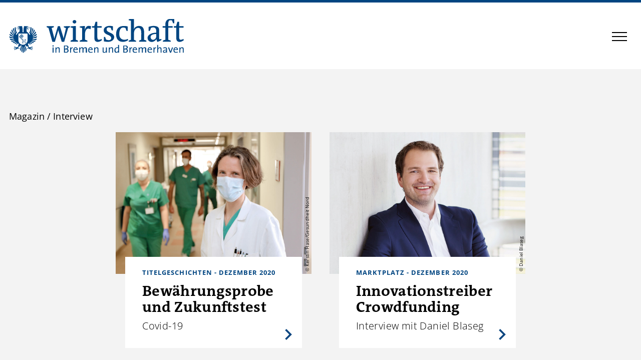

--- FILE ---
content_type: text/css
request_url: https://handelskammer-magazin.de/wp-content/themes/pm-magazine-child-wibb/assets/main.min.css?ver=6.9
body_size: 28585
content:
/* Slider */
.slick-slider
{
    position: relative;

    display: block;
    box-sizing: border-box;

    -webkit-user-select: none;
       -moz-user-select: none;
        -ms-user-select: none;
            user-select: none;

    -webkit-touch-callout: none;
    -khtml-user-select: none;
    -ms-touch-action: pan-y;
        touch-action: pan-y;
    -webkit-tap-highlight-color: transparent;
}

.slick-list
{
    position: relative;

    display: block;
    overflow: hidden;

    margin: 0;
    padding: 0;
}
.slick-list:focus
{
    outline: none;
}
.slick-list.dragging
{
    cursor: pointer;
    cursor: hand;
}

.slick-slider .slick-track,
.slick-slider .slick-list
{
    -webkit-transform: translate3d(0, 0, 0);
       -moz-transform: translate3d(0, 0, 0);
        -ms-transform: translate3d(0, 0, 0);
         -o-transform: translate3d(0, 0, 0);
            transform: translate3d(0, 0, 0);
}

.slick-track
{
    position: relative;
    top: 0;
    left: 0;

    display: block;
    margin-left: auto;
    margin-right: auto;
}
.slick-track:before,
.slick-track:after
{
    display: table;

    content: '';
}
.slick-track:after
{
    clear: both;
}
.slick-loading .slick-track
{
    visibility: hidden;
}

.slick-slide
{
    display: none;
    float: left;

    height: 100%;
    min-height: 1px;
}
[dir='rtl'] .slick-slide
{
    float: right;
}
.slick-slide img
{
    display: block;
}
.slick-slide.slick-loading img
{
    display: none;
}
.slick-slide.dragging img
{
    pointer-events: none;
}
.slick-initialized .slick-slide
{
    display: block;
}
.slick-loading .slick-slide
{
    visibility: hidden;
}
.slick-vertical .slick-slide
{
    display: block;

    height: auto;

    border: 1px solid transparent;
}
.slick-arrow.slick-hidden {
    display: none;
}

@charset 'UTF-8';
/* Slider */
.slick-loading .slick-list
{
    background: #fff url(/wp-content/themes/pm-magazine-child-wibb/assets/ajax-loader.gif) center center no-repeat;
}

/* Icons */
@font-face
{
    font-family: 'slick';
    font-weight: normal;
    font-style: normal;

    src: url(/wp-content/themes/pm-magazine-child-wibb/assets/slick.eot);
    src: url(/wp-content/themes/pm-magazine-child-wibb/assets/slick.eot?#iefix) format('embedded-opentype'), url([data-uri]) format('woff'), url(/wp-content/themes/pm-magazine-child-wibb/assets/slick.ttf) format('truetype'), url([data-uri]#slick) format('svg');
}
/* Arrows */
.slick-prev,
.slick-next
{
    font-size: 0;
    line-height: 0;

    position: absolute;
    top: 50%;

    display: block;

    width: 20px;
    height: 20px;
    padding: 0;
    -webkit-transform: translate(0, -50%);
    -ms-transform: translate(0, -50%);
    transform: translate(0, -50%);

    cursor: pointer;

    color: transparent;
    border: none;
    outline: none;
    background: transparent;
}
.slick-prev:hover,
.slick-prev:focus,
.slick-next:hover,
.slick-next:focus
{
    color: transparent;
    outline: none;
    background: transparent;
}
.slick-prev:hover:before,
.slick-prev:focus:before,
.slick-next:hover:before,
.slick-next:focus:before
{
    opacity: 1;
}
.slick-prev.slick-disabled:before,
.slick-next.slick-disabled:before
{
    opacity: .25;
}

.slick-prev:before,
.slick-next:before
{
    font-family: 'slick';
    font-size: 20px;
    line-height: 1;

    opacity: .75;
    color: white;

    -webkit-font-smoothing: antialiased;
    -moz-osx-font-smoothing: grayscale;
}

.slick-prev
{
    left: -25px;
}
[dir='rtl'] .slick-prev
{
    right: -25px;
    left: auto;
}
.slick-prev:before
{
    content: '←';
}
[dir='rtl'] .slick-prev:before
{
    content: '→';
}

.slick-next
{
    right: -25px;
}
[dir='rtl'] .slick-next
{
    right: auto;
    left: -25px;
}
.slick-next:before
{
    content: '→';
}
[dir='rtl'] .slick-next:before
{
    content: '←';
}

/* Dots */
.slick-dotted.slick-slider
{
    margin-bottom: 30px;
}

.slick-dots
{
    position: absolute;
    bottom: -25px;

    display: block;

    width: 100%;
    padding: 0;
    margin: 0;

    list-style: none;

    text-align: center;
}
.slick-dots li
{
    position: relative;

    display: inline-block;

    width: 20px;
    height: 20px;
    margin: 0 5px;
    padding: 0;

    cursor: pointer;
}
.slick-dots li button
{
    font-size: 0;
    line-height: 0;

    display: block;

    width: 20px;
    height: 20px;
    padding: 5px;

    cursor: pointer;

    color: transparent;
    border: 0;
    outline: none;
    background: transparent;
}
.slick-dots li button:hover,
.slick-dots li button:focus
{
    outline: none;
}
.slick-dots li button:hover:before,
.slick-dots li button:focus:before
{
    opacity: 1;
}
.slick-dots li button:before
{
    font-family: 'slick';
    font-size: 6px;
    line-height: 20px;

    position: absolute;
    top: 0;
    left: 0;

    width: 20px;
    height: 20px;

    content: '•';
    text-align: center;

    opacity: .25;
    color: black;

    -webkit-font-smoothing: antialiased;
    -moz-osx-font-smoothing: grayscale;
}
.slick-dots li.slick-active button:before
{
    opacity: .75;
    color: black;
}

@font-face {
    font-family: 'Font Awesome 5 Brands';
    src: url(/wp-content/themes/pm-magazine-child-wibb/assets/fa-brands-400.eot);
    src: url(/wp-content/themes/pm-magazine-child-wibb/assets/fa-brands-400.eot?#iefix) format("embedded-opentype"),
         url(/wp-content/themes/pm-magazine-child-wibb/assets/b2a065021779d8512e3ad710a96828ac.woff2) format("woff2"),
         url(/wp-content/themes/pm-magazine-child-wibb/assets/80e7571ef391d0e61eb4679238f0dedf.woff) format("woff"),
         url(/wp-content/themes/pm-magazine-child-wibb/assets/fa-brands-400.ttf) format("truetype"),
         url(/wp-content/themes/pm-magazine-child-wibb/assets/fa-brands-400.svg#fontawesome) format("svg");
    font-weight: 400;
    font-style: normal;
}

@font-face {
    font-family: 'Font Awesome 5 Free';
    src: url(/wp-content/themes/pm-magazine-child-wibb/assets/fa-regular-400.eot);
    src: url(/wp-content/themes/pm-magazine-child-wibb/assets/fa-regular-400.eot?#iefix) format("embedded-opentype"),
         url(/wp-content/themes/pm-magazine-child-wibb/assets/acf0537b48d9fa33af6278568e66e6dd.woff2) format("woff2"),
         url(/wp-content/themes/pm-magazine-child-wibb/assets/e9c321ded87a918f8a8ad409a2e7695a.woff) format("woff"),
         url(/wp-content/themes/pm-magazine-child-wibb/assets/fa-regular-400.ttf) format("truetype"),
         url(/wp-content/themes/pm-magazine-child-wibb/assets/fa-regular-400.svg#fontawesome) format("svg");
    font-weight: 400;
    font-style: normal;
}


@font-face {
    font-family: 'Font Awesome 5 Free';
    src: url(/wp-content/themes/pm-magazine-child-wibb/assets/fa-solid-900.eot);
    src: url(/wp-content/themes/pm-magazine-child-wibb/assets/fa-solid-900.eot?#iefix) format("embedded-opentype"),
         url(/wp-content/themes/pm-magazine-child-wibb/assets/a54777686ef51ad74f93482bd93f1cf8.woff2) format("woff2"),
         url(/wp-content/themes/pm-magazine-child-wibb/assets/3ef1997c9b502b6dc40225f6d7d45226.woff) format("woff"),
         url(/wp-content/themes/pm-magazine-child-wibb/assets/fa-solid-900.ttf) format("truetype"),
         url(/wp-content/themes/pm-magazine-child-wibb/assets/fa-solid-900.svg#fontawesome) format("svg");
    font-weight: 900;
    font-style: normal;
}
/* @font-face {
    font-family: 'TheAntiqua';
    src: url('TheAntiqua-B5Regular.ttf') format('truetype');
    font-weight: normal;
    font-style: normal;
}

@font-face {
    font-family: 'TheAntiqua';
    src: url('TheAntiqua-B7Bold.ttf') format('truetype');
    font-weight: bold;
    font-style: normal;
}

@font-face {
    font-family: 'TheAntiqua';
    src: url('TheAntiqua-B5iRegularItalic.ttf') format('truetype');
    font-weight: normal;
    font-style: italic;
} */


@font-face {
    font-family: 'TheAntiqua_Regular';
    src: url(/wp-content/themes/pm-magazine-child-wibb/assets/b298c8b0844243d991155e8dc99b7dee.woff2) format('woff2'),
         url(/wp-content/themes/pm-magazine-child-wibb/assets/47b30d70da616251c3f453bc0b4c3498.woff) format('woff');
    font-weight: normal;
    font-style: normal;
}

@font-face {
    font-family: 'TheAntiqua_Bold';
    src: url(/wp-content/themes/pm-magazine-child-wibb/assets/13c80a9aeba747e81cd88dfb4d73ab5c.woff2) format('woff2'),
         url(/wp-content/themes/pm-magazine-child-wibb/assets/b8018c24aceea25c00c499ecf48bf6e2.woff) format('woff');
    font-weight: normal;
    font-style: normal;
}
@font-face {
    font-family: 'open_sanslight';
    src: url(/wp-content/themes/pm-magazine-child-wibb/assets/open-sans-v27-latin-ext_latin-300.eot);
    src: url(/wp-content/themes/pm-magazine-child-wibb/assets/open-sans-v27-latin-ext_latin-300.eot?#iefix) format('embedded-opentype'),
         url(/wp-content/themes/pm-magazine-child-wibb/assets/a4933e7a22e115be5a674e2d8a8c0fb8.woff2) format('woff2'),
         url(/wp-content/themes/pm-magazine-child-wibb/assets/c0ed32a3ea09e1328768b585a62711d3.woff) format('woff'),
         url(/wp-content/themes/pm-magazine-child-wibb/assets/open-sans-v27-latin-ext_latin-300.ttf) format('truetype'),
         url(/wp-content/themes/pm-magazine-child-wibb/assets/open-sans-v27-latin-ext_latin-300.svg#OpenSans) format('svg');
    font-weight: normal;
    font-style: normal;
}

@font-face {
    font-family: 'open_sansregular';
    src: url(/wp-content/themes/pm-magazine-child-wibb/assets/open-sans-v27-latin-ext_latin-regular.eot);
    src: url(/wp-content/themes/pm-magazine-child-wibb/assets/open-sans-v27-latin-ext_latin-regular.eot?#iefix) format('embedded-opentype'),
         url(/wp-content/themes/pm-magazine-child-wibb/assets/0a69e1398f51230ddf80a9e91ea3a980.woff2) format('woff2'), 
         url(/wp-content/themes/pm-magazine-child-wibb/assets/3d8deabfbb86f3802d734f187487caa0.woff) format('woff'), 
         url(/wp-content/themes/pm-magazine-child-wibb/assets/open-sans-v27-latin-ext_latin-regular.ttf) format('truetype'),
         url(/wp-content/themes/pm-magazine-child-wibb/assets/open-sans-v27-latin-ext_latin-regular.svg#OpenSans) format('svg');
    font-weight: normal;
    font-style: normal;
}

@font-face {
    font-family: 'open_sansbold';
    src: url(/wp-content/themes/pm-magazine-child-wibb/assets/open-sans-v27-latin-ext_latin-700.eot); 
    src: url(/wp-content/themes/pm-magazine-child-wibb/assets/open-sans-v27-latin-ext_latin-700.eot?#iefix) format('embedded-opentype'), 
         url(/wp-content/themes/pm-magazine-child-wibb/assets/44948da79361d8c1011f3763c5b174ab.woff2) format('woff2'), 
         url(/wp-content/themes/pm-magazine-child-wibb/assets/8516ced2c9ffba4e14875e4f7bfe9fa6.woff) format('woff'),
         url(/wp-content/themes/pm-magazine-child-wibb/assets/open-sans-v27-latin-ext_latin-700.ttf) format('truetype'),
         url(/wp-content/themes/pm-magazine-child-wibb/assets/open-sans-v27-latin-ext_latin-700.svg#OpenSans) format('svg');
    font-weight: normal;
    font-style: normal;
}

@font-face {
    font-family: 'open_sansitalic';
    src: url(/wp-content/themes/pm-magazine-child-wibb/assets/open-sans-v27-latin-ext_latin-italic.eot);
    src: url(/wp-content/themes/pm-magazine-child-wibb/assets/open-sans-v27-latin-ext_latin-italic.eot?#iefix) format('embedded-opentype'),
         url(/wp-content/themes/pm-magazine-child-wibb/assets/be60cf50e7de109e72e9d6b64727ddb6.woff2) format('woff2'),
         url(/wp-content/themes/pm-magazine-child-wibb/assets/a49b04c07bcb81bd813b52819bd2711f.woff) format('woff'),
         url(/wp-content/themes/pm-magazine-child-wibb/assets/open-sans-v27-latin-ext_latin-italic.ttf) format('truetype'),
         url(/wp-content/themes/pm-magazine-child-wibb/assets/open-sans-v27-latin-ext_latin-italic.svg#OpenSans) format('svg');
    font-weight: normal;
    font-style: normal;
}


html,body,div,span,applet,object,iframe,h1,h2,h3,h4,h5,h6,p,blockquote,pre,a,abbr,acronym,address,big,cite,code,del,dfn,em,img,ins,kbd,q,s,samp,small,strike,strong,sub,sup,tt,var,b,u,i,center,dl,dt,dd,ol,ul,li,fieldset,form,label,legend,table,caption,tbody,tfoot,thead,tr,th,td,article,aside,canvas,details,embed,figure,figcaption,footer,header,hgroup,main,menu,nav,output,ruby,section,summary,time,mark,audio,video{margin:0;padding:0;border:0;font-size:100%;font-weight:inherit;vertical-align:baseline}article,aside,details,figcaption,figure,footer,header,hgroup,main,menu,nav,section{display:block}ol,ul{list-style:none}blockquote,q{quotes:none}blockquote:before,blockquote:after,q:before,q:after{content:'';content:none}table{border-collapse:collapse;border-spacing:0}* html{font-size:106.25%}html{font-size:17px;line-height:1.64706em}img.responsive{width:100%;height:auto;vertical-align:middle}img.responsive-max{max-width:100%;height:auto;vertical-align:middle}/*!
 * Hamburgers
 * @description Tasty CSS-animated hamburgers
 * @author Jonathan Suh @jonsuh
 * @site https://jonsuh.com/hamburgers
 * @link https://github.com/jonsuh/hamburgers
 */.hamburger{padding:10px 10px;display:inline-block;cursor:pointer;transition-property:opacity, filter;transition-duration:.15s;transition-timing-function:linear;font:inherit;color:inherit;text-transform:none;background-color:transparent;border:0;margin:0;overflow:visible}.hamburger:hover{opacity:.7}.hamburger-box{width:30px;height:18px;display:inline-block;position:relative}.hamburger-inner{display:block;top:50%;margin-top:-1px}.hamburger-inner,.hamburger-inner::before,.hamburger-inner::after{width:30px;height:2px;background-color:#fff;border-radius:0;position:absolute;transition-property:transform;transition-duration:0.15s;transition-timing-function:ease}.hamburger-inner::before,.hamburger-inner::after{content:"";display:block}.hamburger-inner::before{top:-8px}.hamburger-inner::after{bottom:-8px}.hamburger--3dx .hamburger-box{perspective:60px}.hamburger--3dx .hamburger-inner{transition:transform 0.15s cubic-bezier(0.645, 0.045, 0.355, 1),background-color 0s 0.1s cubic-bezier(0.645, 0.045, 0.355, 1)}.hamburger--3dx .hamburger-inner::before,.hamburger--3dx .hamburger-inner::after{transition:transform 0s 0.1s cubic-bezier(0.645, 0.045, 0.355, 1)}.hamburger--3dx.is-active .hamburger-inner{background-color:transparent;transform:rotateY(180deg)}.hamburger--3dx.is-active .hamburger-inner::before{transform:translate3d(0, 8px, 0) rotate(45deg)}.hamburger--3dx.is-active .hamburger-inner::after{transform:translate3d(0, -8px, 0) rotate(-45deg)}.loader{width:30px;height:30px;position:relative}.loader.fading-circle .circle{width:100%;height:100%;position:absolute;left:0;top:0}.loader.fading-circle .circle:before{content:'';display:block;margin:0 auto;width:15%;height:15%;background-color:#fff;border-radius:100%;animation:circleFadeDelay 1.2s infinite ease-in-out both}.loader.fading-circle .circle2{transform:rotate(30deg)}.loader.fading-circle .circle2:before{animation-delay:-1.1s}.loader.fading-circle .circle3{transform:rotate(60deg)}.loader.fading-circle .circle3:before{animation-delay:-1s}.loader.fading-circle .circle4{transform:rotate(90deg)}.loader.fading-circle .circle4:before{animation-delay:-.9s}.loader.fading-circle .circle5{transform:rotate(120deg)}.loader.fading-circle .circle5:before{animation-delay:-.8s}.loader.fading-circle .circle6{transform:rotate(150deg)}.loader.fading-circle .circle6:before{animation-delay:-.7s}.loader.fading-circle .circle7{transform:rotate(180deg)}.loader.fading-circle .circle7:before{animation-delay:-.6s}.loader.fading-circle .circle8{transform:rotate(210deg)}.loader.fading-circle .circle8:before{animation-delay:-.5s}.loader.fading-circle .circle9{transform:rotate(240deg)}.loader.fading-circle .circle9:before{animation-delay:-.4s}.loader.fading-circle .circle10{transform:rotate(270deg)}.loader.fading-circle .circle10:before{animation-delay:-.3s}.loader.fading-circle .circle11{transform:rotate(300deg)}.loader.fading-circle .circle11:before{animation-delay:-.2s}.loader.fading-circle .circle12{transform:rotate(330deg)}.loader.fading-circle .circle12:before{animation-delay:-.1s}@keyframes circleFadeDelay{0%,39%,100%{opacity:0}40%{opacity:1}}.js-video{height:0;padding-top:25px;padding-bottom:67.5%;margin-bottom:10px;position:relative;overflow:hidden}.js-video.widescreen{padding-bottom:56.34%}.js-video.vimeo{padding-top:0}.js-video embed,.js-video iframe,.js-video object,.js-video video{top:0;left:0;width:100%;height:100%;position:absolute}/*!
 * shariff - v3.0.1 - Tue, 17 Apr 2018 06:12:42 GMT
 * https://github.com/heiseonline/shariff
 * Copyright (c) 2018 Ines Pauer, Philipp Busse, Sebastian Hilbig, Erich Kramer, Deniz Sesli
 * Licensed under the MIT license
 *//*!
 * Font Awesome Free 5.0.5 by @fontawesome - http://fontawesome.com
 * License - http://fontawesome.com/license (Icons: CC BY 4.0, Fonts: SIL OFL 1.1, Code: MIT License)
 */.fa,.fab,.fal,.far,.fas{-moz-osx-font-smoothing:grayscale;-webkit-font-smoothing:antialiased;display:inline-block;font-style:normal;font-variant:normal;text-rendering:auto;line-height:1}.fa-lg{font-size:1.33333333em;line-height:0.75em;vertical-align:-0.0667em}.fa-xs{font-size:0.75em}.fa-sm{font-size:0.875em}.fa-1x{font-size:1em}.fa-2x{font-size:2em}.fa-3x{font-size:3em}.fa-4x{font-size:4em}.fa-5x{font-size:5em}.fa-6x{font-size:6em}.fa-7x{font-size:7em}.fa-8x{font-size:8em}.fa-9x{font-size:9em}.fa-10x{font-size:10em}.fa-fw{text-align:center;width:1.25em}.fa-ul{list-style-type:none;margin-left:2.5em;padding-left:0}.fa-ul>li{position:relative}.fa-li{left:-2em;position:absolute;text-align:center;width:2em;line-height:inherit}.fa-border{border-radius:0.1em;border:0.08em solid #eee;padding:0.2em 0.25em 0.15em}.fa-pull-left{float:left}.fa-pull-right{float:right}.fa.fa-pull-left,.fab.fa-pull-left,.fal.fa-pull-left,.far.fa-pull-left,.fas.fa-pull-left{margin-right:0.3em}.fa.fa-pull-right,.fab.fa-pull-right,.fal.fa-pull-right,.far.fa-pull-right,.fas.fa-pull-right{margin-left:0.3em}.fa-spin{-webkit-animation:fa-spin 2s infinite linear;animation:fa-spin 2s infinite linear}.fa-pulse{-webkit-animation:fa-spin 1s infinite steps(8);animation:fa-spin 1s infinite steps(8)}@-webkit-keyframes fa-spin{0%{-webkit-transform:rotate(0deg);transform:rotate(0deg)}to{-webkit-transform:rotate(1turn);transform:rotate(1turn)}}@keyframes fa-spin{0%{-webkit-transform:rotate(0deg);transform:rotate(0deg)}to{-webkit-transform:rotate(1turn);transform:rotate(1turn)}}.fa-rotate-90{-ms-filter:"progid:DXImageTransform.Microsoft.BasicImage(rotation=1)";-webkit-transform:rotate(90deg);transform:rotate(90deg)}.fa-rotate-180{-ms-filter:"progid:DXImageTransform.Microsoft.BasicImage(rotation=2)";-webkit-transform:rotate(180deg);transform:rotate(180deg)}.fa-rotate-270{-ms-filter:"progid:DXImageTransform.Microsoft.BasicImage(rotation=3)";-webkit-transform:rotate(270deg);transform:rotate(270deg)}.fa-flip-horizontal{-ms-filter:"progid:DXImageTransform.Microsoft.BasicImage(rotation=0, mirror=1)";-webkit-transform:scaleX(-1);transform:scaleX(-1)}.fa-flip-vertical{-webkit-transform:scaleY(-1);transform:scaleY(-1)}.fa-flip-horizontal.fa-flip-vertical,.fa-flip-vertical{-ms-filter:"progid:DXImageTransform.Microsoft.BasicImage(rotation=2, mirror=1)"}.fa-flip-horizontal.fa-flip-vertical{-webkit-transform:scale(-1);transform:scale(-1)}:root .fa-flip-horizontal,:root .fa-flip-vertical,:root .fa-rotate-90,:root .fa-rotate-180,:root .fa-rotate-270{-webkit-filter:none;filter:none}.fa-stack{display:inline-block;height:2em;line-height:2em;position:relative;vertical-align:middle;width:2em}.fa-stack-1x,.fa-stack-2x{left:0;position:absolute;text-align:center;width:100%}.fa-stack-1x{line-height:inherit}.fa-stack-2x{font-size:2em}.fa-inverse{color:#fff}.fa-500px:before{content:"\F26E"}.fa-accessible-icon:before{content:"\F368"}.fa-accusoft:before{content:"\F369"}.fa-address-book:before{content:"\F2B9"}.fa-address-card:before{content:"\F2BB"}.fa-adjust:before{content:"\F042"}.fa-adn:before{content:"\F170"}.fa-adversal:before{content:"\F36A"}.fa-affiliatetheme:before{content:"\F36B"}.fa-algolia:before{content:"\F36C"}.fa-align-center:before{content:"\F037"}.fa-align-justify:before{content:"\F039"}.fa-align-left:before{content:"\F036"}.fa-align-right:before{content:"\F038"}.fa-amazon:before{content:"\F270"}.fa-amazon-pay:before{content:"\F42C"}.fa-ambulance:before{content:"\F0F9"}.fa-american-sign-language-interpreting:before{content:"\F2A3"}.fa-amilia:before{content:"\F36D"}.fa-anchor:before{content:"\F13D"}.fa-android:before{content:"\F17B"}.fa-angellist:before{content:"\F209"}.fa-angle-double-down:before{content:"\F103"}.fa-angle-double-left:before{content:"\F100"}.fa-angle-double-right:before{content:"\F101"}.fa-angle-double-up:before{content:"\F102"}.fa-angle-down:before{content:"\F107"}.fa-angle-left:before{content:"\F104"}.fa-angle-right:before{content:"\F105"}.fa-angle-up:before{content:"\F106"}.fa-angrycreative:before{content:"\F36E"}.fa-angular:before{content:"\F420"}.fa-app-store:before{content:"\F36F"}.fa-app-store-ios:before{content:"\F370"}.fa-apper:before{content:"\F371"}.fa-apple:before{content:"\F179"}.fa-apple-pay:before{content:"\F415"}.fa-archive:before{content:"\F187"}.fa-arrow-alt-circle-down:before{content:"\F358"}.fa-arrow-alt-circle-left:before{content:"\F359"}.fa-arrow-alt-circle-right:before{content:"\F35A"}.fa-arrow-alt-circle-up:before{content:"\F35B"}.fa-arrow-circle-down:before{content:"\F0AB"}.fa-arrow-circle-left:before{content:"\F0A8"}.fa-arrow-circle-right:before{content:"\F0A9"}.fa-arrow-circle-up:before{content:"\F0AA"}.fa-arrow-down:before{content:"\F063"}.fa-arrow-left:before{content:"\F060"}.fa-arrow-right:before{content:"\F061"}.fa-arrow-up:before{content:"\F062"}.fa-arrows-alt:before{content:"\F0B2"}.fa-arrows-alt-h:before{content:"\F337"}.fa-arrows-alt-v:before{content:"\F338"}.fa-assistive-listening-systems:before{content:"\F2A2"}.fa-asterisk:before{content:"\F069"}.fa-asymmetrik:before{content:"\F372"}.fa-at:before{content:"\F1FA"}.fa-audible:before{content:"\F373"}.fa-audio-description:before{content:"\F29E"}.fa-autoprefixer:before{content:"\F41C"}.fa-avianex:before{content:"\F374"}.fa-aviato:before{content:"\F421"}.fa-aws:before{content:"\F375"}.fa-backward:before{content:"\F04A"}.fa-balance-scale:before{content:"\F24E"}.fa-ban:before{content:"\F05E"}.fa-bandcamp:before{content:"\F2D5"}.fa-barcode:before{content:"\F02A"}.fa-bars:before{content:"\F0C9"}.fa-baseball-ball:before{content:"\F433"}.fa-basketball-ball:before{content:"\F434"}.fa-bath:before{content:"\F2CD"}.fa-battery-empty:before{content:"\F244"}.fa-battery-full:before{content:"\F240"}.fa-battery-half:before{content:"\F242"}.fa-battery-quarter:before{content:"\F243"}.fa-battery-three-quarters:before{content:"\F241"}.fa-bed:before{content:"\F236"}.fa-beer:before{content:"\F0FC"}.fa-behance:before{content:"\F1B4"}.fa-behance-square:before{content:"\F1B5"}.fa-bell:before{content:"\F0F3"}.fa-bell-slash:before{content:"\F1F6"}.fa-bicycle:before{content:"\F206"}.fa-bimobject:before{content:"\F378"}.fa-binoculars:before{content:"\F1E5"}.fa-birthday-cake:before{content:"\F1FD"}.fa-bitbucket:before{content:"\F171"}.fa-bitcoin:before{content:"\F379"}.fa-bity:before{content:"\F37A"}.fa-black-tie:before{content:"\F27E"}.fa-blackberry:before{content:"\F37B"}.fa-blind:before{content:"\F29D"}.fa-blogger:before{content:"\F37C"}.fa-blogger-b:before{content:"\F37D"}.fa-bluetooth:before{content:"\F293"}.fa-bluetooth-b:before{content:"\F294"}.fa-bold:before{content:"\F032"}.fa-bolt:before{content:"\F0E7"}.fa-bomb:before{content:"\F1E2"}.fa-book:before{content:"\F02D"}.fa-bookmark:before{content:"\F02E"}.fa-bowling-ball:before{content:"\F436"}.fa-braille:before{content:"\F2A1"}.fa-briefcase:before{content:"\F0B1"}.fa-btc:before{content:"\F15A"}.fa-bug:before{content:"\F188"}.fa-building:before{content:"\F1AD"}.fa-bullhorn:before{content:"\F0A1"}.fa-bullseye:before{content:"\F140"}.fa-buromobelexperte:before{content:"\F37F"}.fa-bus:before{content:"\F207"}.fa-buysellads:before{content:"\F20D"}.fa-calculator:before{content:"\F1EC"}.fa-calendar:before{content:"\F133"}.fa-calendar-alt:before{content:"\F073"}.fa-calendar-check:before{content:"\F274"}.fa-calendar-minus:before{content:"\F272"}.fa-calendar-plus:before{content:"\F271"}.fa-calendar-times:before{content:"\F273"}.fa-camera:before{content:"\F030"}.fa-camera-retro:before{content:"\F083"}.fa-car:before{content:"\F1B9"}.fa-caret-down:before{content:"\F0D7"}.fa-caret-left:before{content:"\F0D9"}.fa-caret-right:before{content:"\F0DA"}.fa-caret-square-down:before{content:"\F150"}.fa-caret-square-left:before{content:"\F191"}.fa-caret-square-right:before{content:"\F152"}.fa-caret-square-up:before{content:"\F151"}.fa-caret-up:before{content:"\F0D8"}.fa-cart-arrow-down:before{content:"\F218"}.fa-cart-plus:before{content:"\F217"}.fa-cc-amazon-pay:before{content:"\F42D"}.fa-cc-amex:before{content:"\F1F3"}.fa-cc-apple-pay:before{content:"\F416"}.fa-cc-diners-club:before{content:"\F24C"}.fa-cc-discover:before{content:"\F1F2"}.fa-cc-jcb:before{content:"\F24B"}.fa-cc-mastercard:before{content:"\F1F1"}.fa-cc-paypal:before{content:"\F1F4"}.fa-cc-stripe:before{content:"\F1F5"}.fa-cc-visa:before{content:"\F1F0"}.fa-centercode:before{content:"\F380"}.fa-certificate:before{content:"\F0A3"}.fa-chart-area:before{content:"\F1FE"}.fa-chart-bar:before{content:"\F080"}.fa-chart-line:before{content:"\F201"}.fa-chart-pie:before{content:"\F200"}.fa-check:before{content:"\F00C"}.fa-check-circle:before{content:"\F058"}.fa-check-square:before{content:"\F14A"}.fa-chess:before{content:"\F439"}.fa-chess-bishop:before{content:"\F43A"}.fa-chess-board:before{content:"\F43C"}.fa-chess-king:before{content:"\F43F"}.fa-chess-knight:before{content:"\F441"}.fa-chess-pawn:before{content:"\F443"}.fa-chess-queen:before{content:"\F445"}.fa-chess-rook:before{content:"\F447"}.fa-chevron-circle-down:before{content:"\F13A"}.fa-chevron-circle-left:before{content:"\F137"}.fa-chevron-circle-right:before{content:"\F138"}.fa-chevron-circle-up:before{content:"\F139"}.fa-chevron-down:before{content:"\F078"}.fa-chevron-left:before{content:"\F053"}.fa-chevron-right:before{content:"\F054"}.fa-chevron-up:before{content:"\F077"}.fa-child:before{content:"\F1AE"}.fa-chrome:before{content:"\F268"}.fa-circle:before{content:"\F111"}.fa-circle-notch:before{content:"\F1CE"}.fa-clipboard:before{content:"\F328"}.fa-clock:before{content:"\F017"}.fa-clone:before{content:"\F24D"}.fa-closed-captioning:before{content:"\F20A"}.fa-cloud:before{content:"\F0C2"}.fa-cloud-download-alt:before{content:"\F381"}.fa-cloud-upload-alt:before{content:"\F382"}.fa-cloudscale:before{content:"\F383"}.fa-cloudsmith:before{content:"\F384"}.fa-cloudversify:before{content:"\F385"}.fa-code:before{content:"\F121"}.fa-code-branch:before{content:"\F126"}.fa-codepen:before{content:"\F1CB"}.fa-codiepie:before{content:"\F284"}.fa-coffee:before{content:"\F0F4"}.fa-cog:before{content:"\F013"}.fa-cogs:before{content:"\F085"}.fa-columns:before{content:"\F0DB"}.fa-comment:before{content:"\F075"}.fa-comment-alt:before{content:"\F27A"}.fa-comments:before{content:"\F086"}.fa-compass:before{content:"\F14E"}.fa-compress:before{content:"\F066"}.fa-connectdevelop:before{content:"\F20E"}.fa-contao:before{content:"\F26D"}.fa-copy:before{content:"\F0C5"}.fa-copyright:before{content:"\F1F9"}.fa-cpanel:before{content:"\F388"}.fa-creative-commons:before{content:"\F25E"}.fa-credit-card:before{content:"\F09D"}.fa-crop:before{content:"\F125"}.fa-crosshairs:before{content:"\F05B"}.fa-css3:before{content:"\F13C"}.fa-css3-alt:before{content:"\F38B"}.fa-cube:before{content:"\F1B2"}.fa-cubes:before{content:"\F1B3"}.fa-cut:before{content:"\F0C4"}.fa-cuttlefish:before{content:"\F38C"}.fa-d-and-d:before{content:"\F38D"}.fa-dashcube:before{content:"\F210"}.fa-database:before{content:"\F1C0"}.fa-deaf:before{content:"\F2A4"}.fa-delicious:before{content:"\F1A5"}.fa-deploydog:before{content:"\F38E"}.fa-deskpro:before{content:"\F38F"}.fa-desktop:before{content:"\F108"}.fa-deviantart:before{content:"\F1BD"}.fa-digg:before{content:"\F1A6"}.fa-digital-ocean:before{content:"\F391"}.fa-discord:before{content:"\F392"}.fa-discourse:before{content:"\F393"}.fa-dochub:before{content:"\F394"}.fa-docker:before{content:"\F395"}.fa-dollar-sign:before{content:"\F155"}.fa-dot-circle:before{content:"\F192"}.fa-download:before{content:"\F019"}.fa-draft2digital:before{content:"\F396"}.fa-dribbble:before{content:"\F17D"}.fa-dribbble-square:before{content:"\F397"}.fa-dropbox:before{content:"\F16B"}.fa-drupal:before{content:"\F1A9"}.fa-dyalog:before{content:"\F399"}.fa-earlybirds:before{content:"\F39A"}.fa-edge:before{content:"\F282"}.fa-edit:before{content:"\F044"}.fa-eject:before{content:"\F052"}.fa-elementor:before{content:"\F430"}.fa-ellipsis-h:before{content:"\F141"}.fa-ellipsis-v:before{content:"\F142"}.fa-ember:before{content:"\F423"}.fa-empire:before{content:"\F1D1"}.fa-envelope:before{content:"\F0E0"}.fa-envelope-open:before{content:"\F2B6"}.fa-envelope-square:before{content:"\F199"}.fa-envira:before{content:"\F299"}.fa-eraser:before{content:"\F12D"}.fa-erlang:before{content:"\F39D"}.fa-ethereum:before{content:"\F42E"}.fa-etsy:before{content:"\F2D7"}.fa-euro-sign:before{content:"\F153"}.fa-exchange-alt:before{content:"\F362"}.fa-exclamation:before{content:"\F12A"}.fa-exclamation-circle:before{content:"\F06A"}.fa-exclamation-triangle:before{content:"\F071"}.fa-expand:before{content:"\F065"}.fa-expand-arrows-alt:before{content:"\F31E"}.fa-expeditedssl:before{content:"\F23E"}.fa-external-link-alt:before{content:"\F35D"}.fa-external-link-square-alt:before{content:"\F360"}.fa-eye:before{content:"\F06E"}.fa-eye-dropper:before{content:"\F1FB"}.fa-eye-slash:before{content:"\F070"}.fa-facebook:before{content:"\F09A"}.fa-facebook-f:before{content:"\F39E"}.fa-facebook-messenger:before{content:"\F39F"}.fa-facebook-square:before{content:"\F082"}.fa-fast-backward:before{content:"\F049"}.fa-fast-forward:before{content:"\F050"}.fa-fax:before{content:"\F1AC"}.fa-female:before{content:"\F182"}.fa-fighter-jet:before{content:"\F0FB"}.fa-file:before{content:"\F15B"}.fa-file-alt:before{content:"\F15C"}.fa-file-archive:before{content:"\F1C6"}.fa-file-audio:before{content:"\F1C7"}.fa-file-code:before{content:"\F1C9"}.fa-file-excel:before{content:"\F1C3"}.fa-file-image:before{content:"\F1C5"}.fa-file-pdf:before{content:"\F1C1"}.fa-file-powerpoint:before{content:"\F1C4"}.fa-file-video:before{content:"\F1C8"}.fa-file-word:before{content:"\F1C2"}.fa-film:before{content:"\F008"}.fa-filter:before{content:"\F0B0"}.fa-fire:before{content:"\F06D"}.fa-fire-extinguisher:before{content:"\F134"}.fa-firefox:before{content:"\F269"}.fa-first-order:before{content:"\F2B0"}.fa-firstdraft:before{content:"\F3A1"}.fa-flag:before{content:"\F024"}.fa-flag-checkered:before{content:"\F11E"}.fa-flask:before{content:"\F0C3"}.fa-flickr:before{content:"\F16E"}.fa-flipboard:before{content:"\F44D"}.fa-fly:before{content:"\F417"}.fa-folder:before{content:"\F07B"}.fa-folder-open:before{content:"\F07C"}.fa-font:before{content:"\F031"}.fa-font-awesome:before{content:"\F2B4"}.fa-font-awesome-alt:before{content:"\F35C"}.fa-font-awesome-flag:before{content:"\F425"}.fa-fonticons:before{content:"\F280"}.fa-fonticons-fi:before{content:"\F3A2"}.fa-football-ball:before{content:"\F44E"}.fa-fort-awesome:before{content:"\F286"}.fa-fort-awesome-alt:before{content:"\F3A3"}.fa-forumbee:before{content:"\F211"}.fa-forward:before{content:"\F04E"}.fa-foursquare:before{content:"\F180"}.fa-free-code-camp:before{content:"\F2C5"}.fa-freebsd:before{content:"\F3A4"}.fa-frown:before{content:"\F119"}.fa-futbol:before{content:"\F1E3"}.fa-gamepad:before{content:"\F11B"}.fa-gavel:before{content:"\F0E3"}.fa-gem:before{content:"\F3A5"}.fa-genderless:before{content:"\F22D"}.fa-get-pocket:before{content:"\F265"}.fa-gg:before{content:"\F260"}.fa-gg-circle:before{content:"\F261"}.fa-gift:before{content:"\F06B"}.fa-git:before{content:"\F1D3"}.fa-git-square:before{content:"\F1D2"}.fa-github:before{content:"\F09B"}.fa-github-alt:before{content:"\F113"}.fa-github-square:before{content:"\F092"}.fa-gitkraken:before{content:"\F3A6"}.fa-gitlab:before{content:"\F296"}.fa-gitter:before{content:"\F426"}.fa-glass-martini:before{content:"\F000"}.fa-glide:before{content:"\F2A5"}.fa-glide-g:before{content:"\F2A6"}.fa-globe:before{content:"\F0AC"}.fa-gofore:before{content:"\F3A7"}.fa-golf-ball:before{content:"\F450"}.fa-goodreads:before{content:"\F3A8"}.fa-goodreads-g:before{content:"\F3A9"}.fa-google:before{content:"\F1A0"}.fa-google-drive:before{content:"\F3AA"}.fa-google-play:before{content:"\F3AB"}.fa-google-plus:before{content:"\F2B3"}.fa-google-plus-g:before{content:"\F0D5"}.fa-google-plus-square:before{content:"\F0D4"}.fa-google-wallet:before{content:"\F1EE"}.fa-graduation-cap:before{content:"\F19D"}.fa-gratipay:before{content:"\F184"}.fa-grav:before{content:"\F2D6"}.fa-gripfire:before{content:"\F3AC"}.fa-grunt:before{content:"\F3AD"}.fa-gulp:before{content:"\F3AE"}.fa-h-square:before{content:"\F0FD"}.fa-hacker-news:before{content:"\F1D4"}.fa-hacker-news-square:before{content:"\F3AF"}.fa-hand-lizard:before{content:"\F258"}.fa-hand-paper:before{content:"\F256"}.fa-hand-peace:before{content:"\F25B"}.fa-hand-point-down:before{content:"\F0A7"}.fa-hand-point-left:before{content:"\F0A5"}.fa-hand-point-right:before{content:"\F0A4"}.fa-hand-point-up:before{content:"\F0A6"}.fa-hand-pointer:before{content:"\F25A"}.fa-hand-rock:before{content:"\F255"}.fa-hand-scissors:before{content:"\F257"}.fa-hand-spock:before{content:"\F259"}.fa-handshake:before{content:"\F2B5"}.fa-hashtag:before{content:"\F292"}.fa-hdd:before{content:"\F0A0"}.fa-heading:before{content:"\F1DC"}.fa-headphones:before{content:"\F025"}.fa-heart:before{content:"\F004"}.fa-heartbeat:before{content:"\F21E"}.fa-hips:before{content:"\F452"}.fa-hire-a-helper:before{content:"\F3B0"}.fa-history:before{content:"\F1DA"}.fa-hockey-puck:before{content:"\F453"}.fa-home:before{content:"\F015"}.fa-hooli:before{content:"\F427"}.fa-hospital:before{content:"\F0F8"}.fa-hotjar:before{content:"\F3B1"}.fa-hourglass:before{content:"\F254"}.fa-hourglass-end:before{content:"\F253"}.fa-hourglass-half:before{content:"\F252"}.fa-hourglass-start:before{content:"\F251"}.fa-houzz:before{content:"\F27C"}.fa-html5:before{content:"\F13B"}.fa-hubspot:before{content:"\F3B2"}.fa-i-cursor:before{content:"\F246"}.fa-id-badge:before{content:"\F2C1"}.fa-id-card:before{content:"\F2C2"}.fa-image:before{content:"\F03E"}.fa-images:before{content:"\F302"}.fa-imdb:before{content:"\F2D8"}.fa-inbox:before{content:"\F01C"}.fa-indent:before{content:"\F03C"}.fa-industry:before{content:"\F275"}.fa-info:before{content:"\F129"}.fa-info-circle:before{content:"\F05A"}.fa-instagram:before{content:"\F16D"}.fa-internet-explorer:before{content:"\F26B"}.fa-ioxhost:before{content:"\F208"}.fa-italic:before{content:"\F033"}.fa-itunes:before{content:"\F3B4"}.fa-itunes-note:before{content:"\F3B5"}.fa-jenkins:before{content:"\F3B6"}.fa-joget:before{content:"\F3B7"}.fa-joomla:before{content:"\F1AA"}.fa-js:before{content:"\F3B8"}.fa-js-square:before{content:"\F3B9"}.fa-jsfiddle:before{content:"\F1CC"}.fa-key:before{content:"\F084"}.fa-keyboard:before{content:"\F11C"}.fa-keycdn:before{content:"\F3BA"}.fa-kickstarter:before{content:"\F3BB"}.fa-kickstarter-k:before{content:"\F3BC"}.fa-korvue:before{content:"\F42F"}.fa-language:before{content:"\F1AB"}.fa-laptop:before{content:"\F109"}.fa-laravel:before{content:"\F3BD"}.fa-lastfm:before{content:"\F202"}.fa-lastfm-square:before{content:"\F203"}.fa-leaf:before{content:"\F06C"}.fa-leanpub:before{content:"\F212"}.fa-lemon:before{content:"\F094"}.fa-less:before{content:"\F41D"}.fa-level-down-alt:before{content:"\F3BE"}.fa-level-up-alt:before{content:"\F3BF"}.fa-life-ring:before{content:"\F1CD"}.fa-lightbulb:before{content:"\F0EB"}.fa-line:before{content:"\F3C0"}.fa-link:before{content:"\F0C1"}.fa-linkedin:before{content:"\F08C"}.fa-linkedin-in:before{content:"\F0E1"}.fa-linode:before{content:"\F2B8"}.fa-linux:before{content:"\F17C"}.fa-lira-sign:before{content:"\F195"}.fa-list:before{content:"\F03A"}.fa-list-alt:before{content:"\F022"}.fa-list-ol:before{content:"\F0CB"}.fa-list-ul:before{content:"\F0CA"}.fa-location-arrow:before{content:"\F124"}.fa-lock:before{content:"\F023"}.fa-lock-open:before{content:"\F3C1"}.fa-long-arrow-alt-down:before{content:"\F309"}.fa-long-arrow-alt-left:before{content:"\F30A"}.fa-long-arrow-alt-right:before{content:"\F30B"}.fa-long-arrow-alt-up:before{content:"\F30C"}.fa-low-vision:before{content:"\F2A8"}.fa-lyft:before{content:"\F3C3"}.fa-magento:before{content:"\F3C4"}.fa-magic:before{content:"\F0D0"}.fa-magnet:before{content:"\F076"}.fa-male:before{content:"\F183"}.fa-map:before{content:"\F279"}.fa-map-marker:before{content:"\F041"}.fa-map-marker-alt:before{content:"\F3C5"}.fa-map-pin:before{content:"\F276"}.fa-map-signs:before{content:"\F277"}.fa-mars:before{content:"\F222"}.fa-mars-double:before{content:"\F227"}.fa-mars-stroke:before{content:"\F229"}.fa-mars-stroke-h:before{content:"\F22B"}.fa-mars-stroke-v:before{content:"\F22A"}.fa-maxcdn:before{content:"\F136"}.fa-medapps:before{content:"\F3C6"}.fa-medium:before{content:"\F23A"}.fa-medium-m:before{content:"\F3C7"}.fa-medkit:before{content:"\F0FA"}.fa-medrt:before{content:"\F3C8"}.fa-meetup:before{content:"\F2E0"}.fa-meh:before{content:"\F11A"}.fa-mercury:before{content:"\F223"}.fa-microchip:before{content:"\F2DB"}.fa-microphone:before{content:"\F130"}.fa-microphone-slash:before{content:"\F131"}.fa-microsoft:before{content:"\F3CA"}.fa-minus:before{content:"\F068"}.fa-minus-circle:before{content:"\F056"}.fa-minus-square:before{content:"\F146"}.fa-mix:before{content:"\F3CB"}.fa-mixcloud:before{content:"\F289"}.fa-mizuni:before{content:"\F3CC"}.fa-mobile:before{content:"\F10B"}.fa-mobile-alt:before{content:"\F3CD"}.fa-modx:before{content:"\F285"}.fa-monero:before{content:"\F3D0"}.fa-money-bill-alt:before{content:"\F3D1"}.fa-moon:before{content:"\F186"}.fa-motorcycle:before{content:"\F21C"}.fa-mouse-pointer:before{content:"\F245"}.fa-music:before{content:"\F001"}.fa-napster:before{content:"\F3D2"}.fa-neuter:before{content:"\F22C"}.fa-newspaper:before{content:"\F1EA"}.fa-nintendo-switch:before{content:"\F418"}.fa-node:before{content:"\F419"}.fa-node-js:before{content:"\F3D3"}.fa-npm:before{content:"\F3D4"}.fa-ns8:before{content:"\F3D5"}.fa-nutritionix:before{content:"\F3D6"}.fa-object-group:before{content:"\F247"}.fa-object-ungroup:before{content:"\F248"}.fa-odnoklassniki:before{content:"\F263"}.fa-odnoklassniki-square:before{content:"\F264"}.fa-opencart:before{content:"\F23D"}.fa-openid:before{content:"\F19B"}.fa-opera:before{content:"\F26A"}.fa-optin-monster:before{content:"\F23C"}.fa-osi:before{content:"\F41A"}.fa-outdent:before{content:"\F03B"}.fa-page4:before{content:"\F3D7"}.fa-pagelines:before{content:"\F18C"}.fa-paint-brush:before{content:"\F1FC"}.fa-palfed:before{content:"\F3D8"}.fa-paper-plane:before{content:"\F1D8"}.fa-paperclip:before{content:"\F0C6"}.fa-paragraph:before{content:"\F1DD"}.fa-paste:before{content:"\F0EA"}.fa-patreon:before{content:"\F3D9"}.fa-pause:before{content:"\F04C"}.fa-pause-circle:before{content:"\F28B"}.fa-paw:before{content:"\F1B0"}.fa-paypal:before{content:"\F1ED"}.fa-pen-square:before{content:"\F14B"}.fa-pencil-alt:before{content:"\F303"}.fa-percent:before{content:"\F295"}.fa-periscope:before{content:"\F3DA"}.fa-phabricator:before{content:"\F3DB"}.fa-phoenix-framework:before{content:"\F3DC"}.fa-phone:before{content:"\F095"}.fa-phone-square:before{content:"\F098"}.fa-phone-volume:before{content:"\F2A0"}.fa-php:before{content:"\F457"}.fa-pied-piper:before{content:"\F2AE"}.fa-pied-piper-alt:before{content:"\F1A8"}.fa-pied-piper-pp:before{content:"\F1A7"}.fa-pinterest:before{content:"\F0D2"}.fa-pinterest-p:before{content:"\F231"}.fa-pinterest-square:before{content:"\F0D3"}.fa-plane:before{content:"\F072"}.fa-play:before{content:"\F04B"}.fa-play-circle:before{content:"\F144"}.fa-playstation:before{content:"\F3DF"}.fa-plug:before{content:"\F1E6"}.fa-plus:before{content:"\F067"}.fa-plus-circle:before{content:"\F055"}.fa-plus-square:before{content:"\F0FE"}.fa-podcast:before{content:"\F2CE"}.fa-pound-sign:before{content:"\F154"}.fa-power-off:before{content:"\F011"}.fa-print:before{content:"\F02F"}.fa-product-hunt:before{content:"\F288"}.fa-pushed:before{content:"\F3E1"}.fa-puzzle-piece:before{content:"\F12E"}.fa-python:before{content:"\F3E2"}.fa-qq:before{content:"\F1D6"}.fa-qrcode:before{content:"\F029"}.fa-question:before{content:"\F128"}.fa-question-circle:before{content:"\F059"}.fa-quidditch:before{content:"\F458"}.fa-quinscape:before{content:"\F459"}.fa-quora:before{content:"\F2C4"}.fa-quote-left:before{content:"\F10D"}.fa-quote-right:before{content:"\F10E"}.fa-random:before{content:"\F074"}.fa-ravelry:before{content:"\F2D9"}.fa-react:before{content:"\F41B"}.fa-rebel:before{content:"\F1D0"}.fa-recycle:before{content:"\F1B8"}.fa-red-river:before{content:"\F3E3"}.fa-reddit:before{content:"\F1A1"}.fa-reddit-alien:before{content:"\F281"}.fa-reddit-square:before{content:"\F1A2"}.fa-redo:before{content:"\F01E"}.fa-redo-alt:before{content:"\F2F9"}.fa-registered:before{content:"\F25D"}.fa-rendact:before{content:"\F3E4"}.fa-renren:before{content:"\F18B"}.fa-reply:before{content:"\F3E5"}.fa-reply-all:before{content:"\F122"}.fa-replyd:before{content:"\F3E6"}.fa-resolving:before{content:"\F3E7"}.fa-retweet:before{content:"\F079"}.fa-road:before{content:"\F018"}.fa-rocket:before{content:"\F135"}.fa-rocketchat:before{content:"\F3E8"}.fa-rockrms:before{content:"\F3E9"}.fa-rss:before{content:"\F09E"}.fa-rss-square:before{content:"\F143"}.fa-ruble-sign:before{content:"\F158"}.fa-rupee-sign:before{content:"\F156"}.fa-safari:before{content:"\F267"}.fa-sass:before{content:"\F41E"}.fa-save:before{content:"\F0C7"}.fa-schlix:before{content:"\F3EA"}.fa-scribd:before{content:"\F28A"}.fa-search:before{content:"\F002"}.fa-search-minus:before{content:"\F010"}.fa-search-plus:before{content:"\F00E"}.fa-searchengin:before{content:"\F3EB"}.fa-sellcast:before{content:"\F2DA"}.fa-sellsy:before{content:"\F213"}.fa-server:before{content:"\F233"}.fa-servicestack:before{content:"\F3EC"}.fa-share:before{content:"\F064"}.fa-share-alt:before{content:"\F1E0"}.fa-share-alt-square:before{content:"\F1E1"}.fa-share-square:before{content:"\F14D"}.fa-shekel-sign:before{content:"\F20B"}.fa-shield-alt:before{content:"\F3ED"}.fa-ship:before{content:"\F21A"}.fa-shirtsinbulk:before{content:"\F214"}.fa-shopping-bag:before{content:"\F290"}.fa-shopping-basket:before{content:"\F291"}.fa-shopping-cart:before{content:"\F07A"}.fa-shower:before{content:"\F2CC"}.fa-sign-in-alt:before{content:"\F2F6"}.fa-sign-language:before{content:"\F2A7"}.fa-sign-out-alt:before{content:"\F2F5"}.fa-signal:before{content:"\F012"}.fa-simplybuilt:before{content:"\F215"}.fa-sistrix:before{content:"\F3EE"}.fa-sitemap:before{content:"\F0E8"}.fa-skyatlas:before{content:"\F216"}.fa-skype:before{content:"\F17E"}.fa-slack:before{content:"\F198"}.fa-slack-hash:before{content:"\F3EF"}.fa-sliders-h:before{content:"\F1DE"}.fa-slideshare:before{content:"\F1E7"}.fa-smile:before{content:"\F118"}.fa-snapchat:before{content:"\F2AB"}.fa-snapchat-ghost:before{content:"\F2AC"}.fa-snapchat-square:before{content:"\F2AD"}.fa-snowflake:before{content:"\F2DC"}.fa-sort:before{content:"\F0DC"}.fa-sort-alpha-down:before{content:"\F15D"}.fa-sort-alpha-up:before{content:"\F15E"}.fa-sort-amount-down:before{content:"\F160"}.fa-sort-amount-up:before{content:"\F161"}.fa-sort-down:before{content:"\F0DD"}.fa-sort-numeric-down:before{content:"\F162"}.fa-sort-numeric-up:before{content:"\F163"}.fa-sort-up:before{content:"\F0DE"}.fa-soundcloud:before{content:"\F1BE"}.fa-space-shuttle:before{content:"\F197"}.fa-speakap:before{content:"\F3F3"}.fa-spinner:before{content:"\F110"}.fa-spotify:before{content:"\F1BC"}.fa-square:before{content:"\F0C8"}.fa-square-full:before{content:"\F45C"}.fa-stack-exchange:before{content:"\F18D"}.fa-stack-overflow:before{content:"\F16C"}.fa-star:before{content:"\F005"}.fa-star-half:before{content:"\F089"}.fa-staylinked:before{content:"\F3F5"}.fa-steam:before{content:"\F1B6"}.fa-steam-square:before{content:"\F1B7"}.fa-steam-symbol:before{content:"\F3F6"}.fa-step-backward:before{content:"\F048"}.fa-step-forward:before{content:"\F051"}.fa-stethoscope:before{content:"\F0F1"}.fa-sticker-mule:before{content:"\F3F7"}.fa-sticky-note:before{content:"\F249"}.fa-stop:before{content:"\F04D"}.fa-stop-circle:before{content:"\F28D"}.fa-stopwatch:before{content:"\F2F2"}.fa-strava:before{content:"\F428"}.fa-street-view:before{content:"\F21D"}.fa-strikethrough:before{content:"\F0CC"}.fa-stripe:before{content:"\F429"}.fa-stripe-s:before{content:"\F42A"}.fa-studiovinari:before{content:"\F3F8"}.fa-stumbleupon:before{content:"\F1A4"}.fa-stumbleupon-circle:before{content:"\F1A3"}.fa-subscript:before{content:"\F12C"}.fa-subway:before{content:"\F239"}.fa-suitcase:before{content:"\F0F2"}.fa-sun:before{content:"\F185"}.fa-superpowers:before{content:"\F2DD"}.fa-superscript:before{content:"\F12B"}.fa-supple:before{content:"\F3F9"}.fa-sync:before{content:"\F021"}.fa-sync-alt:before{content:"\F2F1"}.fa-table:before{content:"\F0CE"}.fa-table-tennis:before{content:"\F45D"}.fa-tablet:before{content:"\F10A"}.fa-tablet-alt:before{content:"\F3FA"}.fa-tachometer-alt:before{content:"\F3FD"}.fa-tag:before{content:"\F02B"}.fa-tags:before{content:"\F02C"}.fa-tasks:before{content:"\F0AE"}.fa-taxi:before{content:"\F1BA"}.fa-telegram:before{content:"\F2C6"}.fa-telegram-plane:before{content:"\F3FE"}.fa-tencent-weibo:before{content:"\F1D5"}.fa-terminal:before{content:"\F120"}.fa-text-height:before{content:"\F034"}.fa-text-width:before{content:"\F035"}.fa-th:before{content:"\F00A"}.fa-th-large:before{content:"\F009"}.fa-th-list:before{content:"\F00B"}.fa-themeisle:before{content:"\F2B2"}.fa-thermometer-empty:before{content:"\F2CB"}.fa-thermometer-full:before{content:"\F2C7"}.fa-thermometer-half:before{content:"\F2C9"}.fa-thermometer-quarter:before{content:"\F2CA"}.fa-thermometer-three-quarters:before{content:"\F2C8"}.fa-thumbs-down:before{content:"\F165"}.fa-thumbs-up:before{content:"\F164"}.fa-thumbtack:before{content:"\F08D"}.fa-ticket-alt:before{content:"\F3FF"}.fa-times:before{content:"\F00D"}.fa-times-circle:before{content:"\F057"}.fa-tint:before{content:"\F043"}.fa-toggle-off:before{content:"\F204"}.fa-toggle-on:before{content:"\F205"}.fa-trademark:before{content:"\F25C"}.fa-train:before{content:"\F238"}.fa-transgender:before{content:"\F224"}.fa-transgender-alt:before{content:"\F225"}.fa-trash:before{content:"\F1F8"}.fa-trash-alt:before{content:"\F2ED"}.fa-tree:before{content:"\F1BB"}.fa-trello:before{content:"\F181"}.fa-tripadvisor:before{content:"\F262"}.fa-trophy:before{content:"\F091"}.fa-truck:before{content:"\F0D1"}.fa-tty:before{content:"\F1E4"}.fa-tumblr:before{content:"\F173"}.fa-tumblr-square:before{content:"\F174"}.fa-tv:before{content:"\F26C"}.fa-twitch:before{content:"\F1E8"}.fa-twitter:before{content:"\F099"}.fa-twitter-square:before{content:"\F081"}.fa-typo3:before{content:"\F42B"}.fa-uber:before{content:"\F402"}.fa-uikit:before{content:"\F403"}.fa-umbrella:before{content:"\F0E9"}.fa-underline:before{content:"\F0CD"}.fa-undo:before{content:"\F0E2"}.fa-undo-alt:before{content:"\F2EA"}.fa-uniregistry:before{content:"\F404"}.fa-universal-access:before{content:"\F29A"}.fa-university:before{content:"\F19C"}.fa-unlink:before{content:"\F127"}.fa-unlock:before{content:"\F09C"}.fa-unlock-alt:before{content:"\F13E"}.fa-untappd:before{content:"\F405"}.fa-upload:before{content:"\F093"}.fa-usb:before{content:"\F287"}.fa-user:before{content:"\F007"}.fa-user-circle:before{content:"\F2BD"}.fa-user-md:before{content:"\F0F0"}.fa-user-plus:before{content:"\F234"}.fa-user-secret:before{content:"\F21B"}.fa-user-times:before{content:"\F235"}.fa-users:before{content:"\F0C0"}.fa-ussunnah:before{content:"\F407"}.fa-utensil-spoon:before{content:"\F2E5"}.fa-utensils:before{content:"\F2E7"}.fa-vaadin:before{content:"\F408"}.fa-venus:before{content:"\F221"}.fa-venus-double:before{content:"\F226"}.fa-venus-mars:before{content:"\F228"}.fa-viacoin:before{content:"\F237"}.fa-viadeo:before{content:"\F2A9"}.fa-viadeo-square:before{content:"\F2AA"}.fa-viber:before{content:"\F409"}.fa-video:before{content:"\F03D"}.fa-vimeo:before{content:"\F40A"}.fa-vimeo-square:before{content:"\F194"}.fa-vimeo-v:before{content:"\F27D"}.fa-vine:before{content:"\F1CA"}.fa-vk:before{content:"\F189"}.fa-vnv:before{content:"\F40B"}.fa-volleyball-ball:before{content:"\F45F"}.fa-volume-down:before{content:"\F027"}.fa-volume-off:before{content:"\F026"}.fa-volume-up:before{content:"\F028"}.fa-vuejs:before{content:"\F41F"}.fa-weibo:before{content:"\F18A"}.fa-weixin:before{content:"\F1D7"}.fa-whatsapp:before{content:"\F232"}.fa-whatsapp-square:before{content:"\F40C"}.fa-wheelchair:before{content:"\F193"}.fa-whmcs:before{content:"\F40D"}.fa-wifi:before{content:"\F1EB"}.fa-wikipedia-w:before{content:"\F266"}.fa-window-close:before{content:"\F410"}.fa-window-maximize:before{content:"\F2D0"}.fa-window-minimize:before{content:"\F2D1"}.fa-window-restore:before{content:"\F2D2"}.fa-windows:before{content:"\F17A"}.fa-won-sign:before{content:"\F159"}.fa-wordpress:before{content:"\F19A"}.fa-wordpress-simple:before{content:"\F411"}.fa-wpbeginner:before{content:"\F297"}.fa-wpexplorer:before{content:"\F2DE"}.fa-wpforms:before{content:"\F298"}.fa-wrench:before{content:"\F0AD"}.fa-xbox:before{content:"\F412"}.fa-xing:before{content:"\F168"}.fa-xing-square:before{content:"\F169"}.fa-y-combinator:before{content:"\F23B"}.fa-yahoo:before{content:"\F19E"}.fa-yandex:before{content:"\F413"}.fa-yandex-international:before{content:"\F414"}.fa-yelp:before{content:"\F1E9"}.fa-yen-sign:before{content:"\F157"}.fa-yoast:before{content:"\F2B1"}.fa-youtube:before{content:"\F167"}.fa-youtube-square:before{content:"\F431"}.sr-only{border:0;clip:rect(0, 0, 0, 0);height:1px;margin:-1px;overflow:hidden;padding:0;position:absolute;width:1px}.sr-only-focusable:active,.sr-only-focusable:focus{clip:auto;height:auto;margin:0;overflow:visible;position:static;width:auto}.fab{font-family:"Font Awesome 5 Brands"}.far{font-weight:400}.fa,.far,.fas{font-family:"Font Awesome 5 Free"}.fa,.fas{font-weight:900}.shariff:after,.shariff:before{content:" ";display:table}.shariff:after{clear:both}.shariff ul{padding:0;margin:0;list-style:none}.shariff li{overflow:hidden}.shariff li,.shariff li a{height:35px;-webkit-box-sizing:border-box;box-sizing:border-box}.shariff li a{color:#fff;position:relative;display:block;text-decoration:none}.shariff li .share_count,.shariff li .share_text{font-family:Arial, Helvetica, sans-serif;font-size:12px;vertical-align:middle;line-height:35px}.shariff li .fab,.shariff li .far,.shariff li .fas{width:35px;line-height:35px;text-align:center;vertical-align:middle}.shariff li .share_count{padding:0 8px;height:33px;position:absolute;top:1px;right:1px}.shariff .orientation-horizontal li{-webkit-box-flex:1}.shariff .orientation-horizontal .info{-webkit-box-flex:0}.shariff .orientation-horizontal{display:-webkit-box;display:-ms-flexbox;display:flex;-ms-flex-wrap:wrap;flex-wrap:wrap}.shariff .orientation-horizontal li{float:left;-webkit-box-flex:0;-ms-flex:none;flex:none;width:35px;margin-right:3%;margin-bottom:10px}.shariff .orientation-horizontal li:last-child{margin-right:0}.shariff .orientation-horizontal li .share_text{display:block;text-indent:-9999px;padding-left:3px}.shariff .orientation-horizontal li .share_count{display:none}.shariff .theme-grey .shariff-button a{background-color:#b0b0b0}.shariff .theme-grey .shariff-button .share_count{background-color:#ccc;color:#333}.shariff .theme-white .shariff-button{border:1px solid #ddd}.shariff .theme-white .shariff-button a{background-color:#fff}.shariff .theme-white .shariff-button a:hover{background-color:#eee}.shariff .theme-white .shariff-button .share_count{background-color:#fff;color:#999}.shariff .orientation-vertical.button-style-icon{min-width:35px}.shariff .orientation-vertical.button-style-icon-count{min-width:80px}.shariff .orientation-vertical.button-style-standard{min-width:110px}.shariff .orientation-vertical li{display:block;width:100%;margin:5px 0}.shariff .orientation-vertical.button-style-icon-count li .share_count,.shariff .orientation-vertical.button-style-standard li .share_count{width:24px;text-align:right}@media only screen and (min-width: 360px){.shariff .orientation-horizontal li{margin-right:1.8%}.shariff .orientation-horizontal.button-style-icon-count li,.shariff .orientation-horizontal.button-style-standard li{min-width:80px}.shariff .orientation-horizontal.button-style-icon-count li .share_count,.shariff .orientation-horizontal.button-style-standard li .share_count{display:block}.shariff .orientation-horizontal.button-style-standard li{width:auto;-webkit-box-flex:1;-ms-flex:1 0 auto;flex:1 0 auto}.shariff .orientation-horizontal.button-style-standard.shariff-col-1 li,.shariff .orientation-horizontal.button-style-standard.shariff-col-2 li{min-width:110px;max-width:160px}.shariff .orientation-horizontal.button-style-standard.shariff-col-1 li .share_text,.shariff .orientation-horizontal.button-style-standard.shariff-col-2 li .share_text{text-indent:0;display:inline}.shariff .orientation-horizontal.button-style-standard.shariff-col-5 li,.shariff .orientation-horizontal.button-style-standard.shariff-col-6 li{-webkit-box-flex:0;-ms-flex:none;flex:none}}@media only screen and (min-width: 640px){.shariff .orientation-horizontal.button-style-standard.shariff-col-3 li{min-width:110px;max-width:160px}.shariff .orientation-horizontal.button-style-standard.shariff-col-3 li .share_text{text-indent:0;display:inline}}@media only screen and (min-width: 768px){.shariff .orientation-horizontal.button-style-standard li{min-width:110px;max-width:160px}.shariff .orientation-horizontal.button-style-standard li .share_text{text-indent:0;display:inline}.shariff .orientation-horizontal.button-style-standard.shariff-col-5 li,.shariff .orientation-horizontal.button-style-standard.shariff-col-6 li{-webkit-box-flex:1;-ms-flex:1 0 auto;flex:1 0 auto}}@media only screen and (min-width: 1024px){.shariff li,.shariff li a{height:30px}.shariff li .fab,.shariff li .far,.shariff li .fas{width:30px;line-height:30px}.shariff li .share_count,.shariff li .share_text{line-height:30px}.shariff li .share_count{height:28px}}.shariff .addthis a{background-color:#f8694d}.shariff .addthis a:hover{background-color:#f75b44}.shariff .addthis .fa-plus{font-size:14px}.shariff .addthis .share_count{color:#f8694d;background-color:#f1b8b0}.shariff .theme-white .addthis a{color:#f8694d}@media only screen and (min-width: 600px){.shariff .addthis .fa-plus{font-size:14px;position:relative;top:1px}}.shariff .diaspora a{background-color:#999}.shariff .diaspora a:hover{background-color:#b3b3b3}.shariff .diaspora .fa-times-circle{font-size:17px}.shariff .theme-white .diaspora a{color:#999}@media only screen and (min-width: 600px){.shariff .diaspora .fa-times-circle{font-size:16px}}.shariff .facebook a{background-color:#3b5998}.shariff .facebook a:hover{background-color:#4273c8}.shariff .facebook .fa-facebook-f{font-size:22px}.shariff .facebook .share_count{color:#183a75;background-color:#99adcf}.shariff .theme-white .facebook a{color:#3b5998}@media only screen and (min-width: 600px){.shariff .facebook .fa-facebook-f{font-size:19px}}.shariff .flattr a{background-color:#7ea352}.shariff .flattr a:hover{background-color:#f67c1a}.shariff .flattr a:hover .share_count{color:#d56308;background-color:#fab47c}.shariff .flattr .fa-money-bill-alt{font-size:22px}.shariff .flattr .share_count{color:#648141;background-color:#b0c893}.shariff .theme-white .flattr a{color:#f67c1a}@media only screen and (min-width: 600px){.shariff .flattr .fa-money-bill-alt{font-size:19px}}.shariff .flipboard a{background-color:#e12828}.shariff .flipboard a:hover{background-color:#ff2e2e}.shariff .flipboard .fa-flipboard{font-size:22px}.shariff .theme-white .flipboard a{color:#e12828}@media only screen and (min-width: 600px){.shariff .flipboard .fa-flipboard{font-size:19px}}.shariff .googleplus a{background-color:#d34836}.shariff .googleplus a:hover{background-color:#f75b44}.shariff .googleplus .fa-google-plus-g{font-size:22px}.shariff .googleplus .share_count{color:#a31601;background-color:#eda79d}.shariff .theme-white .googleplus a{color:#d34836}@media only screen and (min-width: 600px){.shariff .googleplus .fa-google-plus-g{font-size:19px}}.shariff .info{border:1px solid #ccc}.shariff .info a{color:#666;background-color:#fff}.shariff .info a:hover{background-color:#efefef}.shariff .info .fa-info{font-size:20px;width:33px}.shariff .info .share_text{display:block !important;text-indent:-9999px !important}.shariff .theme-grey .info a{background-color:#fff}.shariff .theme-grey .info a:hover{background-color:#efefef}.shariff .orientation-vertical .info{width:35px;float:right}@media only screen and (min-width: 360px){.shariff .orientation-horizontal .info{-webkit-box-flex:0 !important;-ms-flex:none !important;flex:none !important;width:35px;min-width:35px !important}}@media only screen and (min-width: 1024px){.shariff .info .fa-info{font-size:16px;width:23px}.shariff .orientation-horizontal .info{width:25px;min-width:25px !important}.shariff .orientation-vertical .info{width:25px}}.shariff .linkedin a{background-color:#0077b5}.shariff .linkedin a:hover{background-color:#0369a0}.shariff .linkedin .fa-linkedin-in{font-size:22px}.shariff .linkedin .share_count{color:#004785;background-color:#33aae8}.shariff .theme-white .linkedin a{color:#0077b5}@media only screen and (min-width: 600px){.shariff .linkedin .fa-linkedin-in{font-size:19px}}.shariff .mail a{background-color:#999}.shariff .mail a:hover{background-color:#a8a8a8}.shariff .mail .fa-envelope{font-size:21px}.shariff .theme-white .mail a{color:#999}@media only screen and (min-width: 600px){.shariff .mail .fa-envelope{font-size:18px}}.shariff .print a{background-color:#999}.shariff .print a:hover{background-color:#a8a8a8}.shariff .print .fa-print{font-size:21px}.shariff .theme-white .print a{color:#999}@media only screen and (min-width: 600px){.shariff .print .fa-print{font-size:18px}}.shariff .pinterest a{background-color:#bd081c}.shariff .pinterest a:hover{background-color:#d50920}.shariff .pinterest .fa-pinterest-p{font-size:22px}.shariff .pinterest .share_count{color:#a31601;background-color:#eda79d}.shariff .theme-white .pinterest a{color:#bd081c}@media only screen and (min-width: 600px){.shariff .pinterest .fa-pinterest-p{font-size:19px;position:relative;top:1px}}.shariff .reddit a{background-color:#ff4500}.shariff .reddit a:hover{background-color:#ff6a33}.shariff .reddit .fa-reddit{font-size:17px}.shariff .theme-white .reddit a{color:#ff4500}@media only screen and (min-width: 600px){.shariff .reddit .fa-reddit{font-size:16px}}.shariff .stumbleupon a{background-color:#eb4924}.shariff .stumbleupon a:hover{background-color:#ef7053}.shariff .stumbleupon .fa-stumbleupon{font-size:17px}.shariff .theme-white .stumbleupon a{color:#eb4924}@media only screen and (min-width: 600px){.shariff .stumbleupon .fa-stumbleupon{font-size:16px}}.shariff .twitter a{background-color:#000}.shariff .twitter a:hover{background-color:#191919}.shariff .twitter .fa-twitter{font-size:28px}.shariff .twitter .share_count{color:#0174a4;background-color:#96d4ee}.shariff .theme-white .twitter a{color:#55acee}@media only screen and (min-width: 600px){.shariff .twitter .fa-twitter{font-size:24px}}.shariff .whatsapp a{background-color:#5cbe4a}.shariff .whatsapp a:hover{background-color:#34af23}.shariff .whatsapp .fa-whatsapp{font-size:28px}.shariff .theme-white .whatsapp a{color:#5cbe4a}@media only screen and (min-width: 600px){.shariff .whatsapp .fa-whatsapp{font-size:22px}}.shariff .xing a{background-color:#126567}.shariff .xing a:hover{background-color:#29888a}.shariff .xing .fa-xing{font-size:22px}.shariff .xing .share_count{color:#15686a;background-color:#4fa5a7}.shariff .theme-white .xing a{color:#126567}@media only screen and (min-width: 600px){.shariff .xing .fa-xing{font-size:19px}}.shariff .tumblr a{background-color:#36465d}.shariff .tumblr a:hover{background-color:#44546b}.shariff .tumblr .fa-tumblr{font-size:28px}.shariff .theme-white .tumblr a{color:#5cbe4a}@media only screen and (min-width: 600px){.shariff .tumblr .fa-tumblr{font-size:22px}}.shariff .threema a{background-color:#333}.shariff .threema a:hover{background-color:#1f1f1f}.shariff .threema .fa-lock{font-size:28px}.shariff .theme-white .threema a{color:#333}@media only screen and (min-width: 600px){.shariff .threema .fa-lock{font-size:22px}}.shariff .weibo a{background-color:#f56770}.shariff .weibo a:hover{background-color:#fa7f8a}.shariff .weibo .fa-weibo{font-size:28px}.shariff .weibo .share_count{color:#0174a4;background-color:#f56770}.shariff .theme-white .weibo a{color:#f56770}@media only screen and (min-width: 600px){.shariff .weibo .fa-weibo{font-size:24px}}.shariff .tencent-weibo a{background-color:#26ace0}.shariff .tencent-weibo a:hover{background-color:#38bbeb}.shariff .tencent-weibo .fa-tencent-weibo{font-size:28px}.shariff .tencent-weibo .share_count{color:#0174a4;background-color:#26ace0}.shariff .theme-white .tencent-weibo a{color:#26ace0}@media only screen and (min-width: 600px){.shariff .tencent-weibo .fa-tencent-weibo{font-size:24px}}.shariff .telegram a{background-color:#08c}.shariff .telegram a:hover{background-color:#007dbb}.shariff .telegram .fa-telegram{font-size:28px}.shariff .theme-white .telegram a{color:#08c}@media only screen and (min-width: 600px){.shariff .telegram .fa-telegram{font-size:22px}}.shariff .qzone a{background-color:#2b82d9}.shariff .qzone a:hover{background-color:#398fe6}.shariff .qzone .fa-qq{font-size:28px}.shariff .qzone .share_count{color:#0174a4;background-color:#2b82d9}.shariff .theme-white .qzone a{color:#2b82d9}@media only screen and (min-width: 600px){.shariff .qzone .fa-qq{font-size:24px}}.shariff .vk a{background-color:#5d7fa4}.shariff .vk a:hover{background-color:#678eb4}.shariff .vk .fa-vk{font-size:22px}.shariff .vk .share_count{color:#55677d;background-color:#fff}.shariff .theme-white .vk a{color:#3b5998}@media only screen and (min-width: 600px){.shariff .vk .fa-vk{font-size:19px}}*{box-sizing:border-box}body{-webkit-font-smoothing:antialiased;-moz-osx-font-smoothing:grayscale;-webkit-text-size-adjust:100%;letter-spacing:0.02em;font-family:open_sansregular,  sans-serif;font-weight:normal;font-style:normal}body *{min-height:0;min-width:0}a{color:#004581}a:hover,a:focus,a:active{color:#000}a:visited{color:#000}.title-main-navigation{font-size:1.29412em;line-height:1.04545em;font-family:open_sansbold,  sans-serif;font-weight:normal;font-style:normal;letter-spacing:.66px}@media (min-width: 765px){.title-main-navigation{line-height:1.76471em}}.title-xlarge,.title-page-title,.title-entry-title,.title-panel-large-title{font-size:1.64706em;line-height:1.10714em;font-family:TheAntiqua_Bold, sans-serif;font-weight:normal;font-style:normal;letter-spacing:.52px}@media (min-width: 765px){.title-xlarge,.title-page-title,.title-entry-title,.title-panel-large-title{font-size:3.05882em;line-height:1.13462em}}.title-medium,.page-content h2,.title-search-title,.title-panel-title,.title-panel-title-short,.title-textbox-title,.linkbutton-title{font-size:1.23529em;line-height:1.14286em;font-family:TheAntiqua_Bold, sans-serif;font-weight:normal;font-style:normal;letter-spacing:.3px}@media (min-width: 765px){.title-medium,.page-content h2,.title-search-title,.title-panel-title,.title-panel-title-short,.title-textbox-title,.linkbutton-title{font-size:1.76471em;line-height:1.06667em}}.title-small,.text-panel-date,.title-entry-category{font-size:.88235em;line-height:1.4em;font-family:open_sansbold,  sans-serif;font-weight:normal;font-style:normal;text-transform:uppercase;letter-spacing:1.2px;color:#004581}.title-tiny,.faux-read-more-button,.title-panel-category,.title-textbox-category,.linkbutton-subtitle{font-size:.76471em;line-height:1.38462em;font-family:open_sansbold,  sans-serif;font-weight:normal;font-style:normal;text-transform:uppercase;letter-spacing:1.04px;color:#004581}@media (min-width: 765px){.title-tiny,.faux-read-more-button,.title-panel-category,.title-textbox-category,.linkbutton-subtitle{line-height:.88235em}}.text-subheading{font-size:1em;line-height:1.64706em;font-family:TheAntiqua_Bold, sans-serif;font-weight:normal;font-style:normal;color:#004581}.title-groupimagetext{font-size:.88235em;line-height:1.46667em;font-family:TheAntiqua_Bold, sans-serif;font-weight:normal;font-style:normal;letter-spacing:0;color:#004581}.text-groupimagetext{font-size:.88235em;line-height:1.46667em;letter-spacing:0}.title-listtextimages{font-size:1.58824em;line-height:1.18519em;font-family:TheAntiqua_Bold, sans-serif;font-weight:normal;font-style:normal;letter-spacing:.27px}.text-authors,.text-blockquote-text,.text-entry-social-links,.text-entry-tags,.text-imagegrid-caption{font-size:.88235em;line-height:1.2em;letter-spacing:.3px}.text-authors,.text-authors a,.text-blockquote-text,.text-blockquote-text a,.text-entry-social-links,.text-entry-social-links a,.text-entry-tags,.text-entry-tags a,.text-imagegrid-caption,.text-imagegrid-caption a{color:rgba(0,0,0,0.501961)}.text-authors a:hover,.text-blockquote-text a:hover,.text-entry-social-links a:hover,.text-entry-tags a:hover,.text-imagegrid-caption a:hover{color:#004581}.text-large{font-size:1.23529em;line-height:1.47619em;font-family:open_sanslight,  sans-serif;font-weight:normal;font-style:normal;letter-spacing:.54px}@media (min-width: 765px){.text-large{font-size:1.58824em;line-height:1.37037em}}.text-entry-exerpt{font-size:1.11765em;line-height:1.47368em;font-family:open_sanslight,  sans-serif;font-weight:normal;font-style:normal}@media (min-width: 765px){.text-entry-exerpt{font-size:1.23529em;line-height:1.47619em}}.text-medium,.title-panel-subtitle{font-size:1.11765em;line-height:1.47368em;font-family:open_sanslight,  sans-serif;font-weight:normal;font-style:normal;letter-spacing:.4px}@media (min-width: 765px){.text-medium,.title-panel-subtitle{font-size:1.17647em;line-height:1.55em}}.entry-content>p,.text-shortcode-slider-caption,.text-default,.page-content p{font-size:1em;line-height:1.64706em}.entry-content strong{font-size:1.23529em;line-height:1.33333em;font-family:TheAntiqua_Bold, sans-serif;font-weight:normal;font-style:normal;letter-spacing:.42px;color:#004581}.text-blockquote-quote{font-size:1.11765em;line-height:1.63158em;font-family:TheAntiqua_Regular  sans-serif;font-weight:normal;font-style:normal;letter-spacing:.3px;color:#004581}@media (min-width: 765px){.text-blockquote-quote{font-size:1.76471em;line-height:1.5em}}.text-footer{font-size:.94118em;line-height:1.5em;font-family:open_sansbold,  sans-serif;font-weight:normal;font-style:normal}.text-small{font-size:1em;line-height:1.41176em}.text-textbox-small,.linkbutton-content{font-size:1em;line-height:1.58824em;font-family:open_sanslight,  sans-serif;font-weight:normal;font-style:normal}.title-large{font-size:1.52941em;line-height:1.19231em;font-family:TheAntiqua_Bold, sans-serif;font-weight:normal;font-style:normal;text-transform:uppercase}@media (min-width: 765px){.title-large{font-size:2.47059em;line-height:1.04762em}}.title-further-articles,.title-large-normal{font-size:1.52941em;line-height:1.19231em;font-family:open_sanslight,  sans-serif;font-weight:normal;font-style:normal;letter-spacing:.8px}@media (min-width: 765px){.title-further-articles,.title-large-normal{font-size:2.35294em;line-height:1.375em}}.text-xxlarge{font-size:2.47059em;line-height:1em;font-family:TheAntiqua_Regular  sans-serif;font-weight:normal;font-style:normal}.text-xlarge-italic{font-size:1.11765em;line-height:1.63158em;font-family:TheAntiqua_Regular sans-serif;font-weight:normal;font-style:italic;color:#004581}@media (min-width: 765px){.text-xlarge-italic{font-size:1.82353em;line-height:1.32258em}}.breadcrumb li{font-size:1.05882em;line-height:2.05556em;letter-spacing:.18px}.text-tiny-italic{font-size:.82353em;line-height:1.28571em;font-family:TheAntiqua_Regular sans-serif;font-weight:normal;font-style:italic;color:rgba(0,0,0,0.501961)}@media (min-width: 765px){.text-tiny-italic{font-size:.88235em;line-height:1.86667em}}.text-search-pagination,.text-button{font-size:1.17647em;line-height:1.25em;font-family:open_sansbold,  sans-serif;font-weight:normal;font-style:normal;text-transform:uppercase;color:#fff}@media (min-width: 765px){.text-search-pagination,.text-button{font-size:1.47059em;line-height:1.12em}}.text-small-italic{font-size:1em;line-height:1.41176em;font-family:open_sansitalic,  sans-serif;font-weight:normal;font-style:normal}@media (min-width: 765px){.text-small-italic{font-size:1.11765em;line-height:1.63158em}}.text-copyright-white,.text-copyright-black{font-size:.52941em;line-height:2em}.text-copyright-white{color:#fff}.text-copyright-black{color:#000}.clearfix:after{content:"";clear:both;display:table}.hide-text{text-indent:-119988px;overflow:hidden;text-align:left}.screen-reader-text{left:-1000em;clip:rect(1px, 1px, 1px, 1px);height:1px;overflow:hidden;position:absolute !important;width:1px;word-wrap:normal !important}.grid-container,.grid-container-reverse{display:flex;flex-wrap:wrap;justify-content:center}.grid-item-1-12,.grid-item-2-12,.grid-item-3-12,.grid-item-4-12,.grid-item-5-12,.grid-item-6-12,.grid-item-7-12,.grid-item-8-12,.grid-item-9-12,.grid-item-10-12,.grid-item-11-12,.grid-item-12-12,.grid-wrapper-margin,.navigation-mobile .site-navbar-inner,.advertisement{margin-left:1.38889%;margin-right:1.38889%}.grid-item-1-12,.grid-item-2-12,.grid-item-3-12,.grid-item-4-12,.grid-item-5-12,.grid-item-6-12,.grid-item-7-12,.grid-item-8-12,.grid-item-9-12,.grid-item-10-12,.grid-item-11-12,.grid-item-12-12{width:100%}.grid-wrapper{max-width:1440px;margin:0 auto}.grid-wrapper-margin{position:relative}.grid-container-reverse{flex-direction:column-reverse;height:100%}@media (min-width: 600px){.grid-container-reverse{flex-direction:row-reverse}}@media (min-width: 428px){.grid-item-1-12{width:5.55556%}}@media (min-width: 428px){.grid-item-2-12{width:13.88889%}}@media (min-width: 428px){.grid-item-3-12{width:22.22222%}}@media (min-width: 428px){.grid-item-4-12{width:30.55556%}}@media (min-width: 428px){.grid-item-5-12{width:38.88889%}}@media (min-width: 428px){.grid-item-6-12{width:47.22222%}}@media (min-width: 428px){.grid-item-7-12{width:55.55556%}}@media (min-width: 428px){.grid-item-8-12{width:63.88889%}}@media (min-width: 428px){.grid-item-9-12{width:72.22222%}}@media (min-width: 428px){.grid-item-10-12{width:80.55556%}}@media (min-width: 428px){.grid-item-11-12{width:88.88889%}}@media (min-width: 428px){.grid-item-12-12{width:97.22222%}}.grid-nested-item-7-12-wide{width:100%}@media (min-width: 600px){.grid-nested-item-7-12-wide{width:40%}}@media (min-width: 1170px){.grid-nested-item-7-12-wide{width:60%}}.grid-nested-item-5-12{width:100%}@media (min-width: 600px){.grid-nested-item-5-12{width:60%}}@media (min-width: 1170px){.grid-nested-item-5-12{width:40%}}.flex-container{display:flex;flex-direction:row;flex-wrap:wrap;align-items:flex-start;align-content:flex-start}.entry-blockquote .flex-container{justify-content:space-between}.entry-blockquote .flex-item{align-self:center}.entry-blockquote .flex-item:first-child{flex-basis:40.84158%}.entry-blockquote .flex-item:last-child{flex-basis:55.44554%}.entry-imagegrid .flex-container{justify-content:space-between}.entry-imagegrid.items-1 .flex-item{flex-basis:100%}.entry-imagegrid.items-2 .flex-item{flex-basis:100%}.entry-imagegrid.items-2 .flex-item:first-child{padding-bottom:16px}@media (min-width: 600px){.entry-imagegrid.items-2 .flex-item{flex-basis:48.09783%}.entry-imagegrid.items-2 .flex-item:first-child{padding-bottom:0}}.entry-imagegrid.items-3 .flex-item-1{flex-basis:56.50407%}.entry-imagegrid.items-3 .flex-item-2{flex-basis:40.65041%}.entry-imagegrid.items-3 .flex-item-3{flex-basis:100%}.entry-imagegrid.items-4 .flex-item-1,.entry-imagegrid.items-4 .flex-item-4{flex-basis:40.65041%}.entry-imagegrid.items-4 .flex-item-2,.entry-imagegrid.items-4 .flex-item-3{flex-basis:56.50407%}@media (min-width: 700px){.entry-groupimagetext .cssgrid-container{display:grid;grid-template-columns:1fr 2fr}}@media (min-width: 1120px){.entry-groupimagetext .col-right{display:grid;grid-template-columns:1fr 1fr;column-gap:6.52174%}}.entry-groupimagetext .col-left .item-heading{padding-bottom:28px}@media (min-width: 700px){.entry-groupimagetext .col-left .item-heading{margin-right:13.04348%;padding-bottom:0}}.title-main-navigation{font-size:1.29412em;line-height:1.04545em;font-family:open_sansbold,  sans-serif;font-weight:normal;font-style:normal;letter-spacing:.66px}@media (min-width: 765px){.title-main-navigation{line-height:1.76471em}}.title-xlarge,.title-page-title,.title-entry-title,.title-panel-large-title{font-size:1.64706em;line-height:1.10714em;font-family:TheAntiqua_Bold, sans-serif;font-weight:normal;font-style:normal;letter-spacing:.52px}@media (min-width: 765px){.title-xlarge,.title-page-title,.title-entry-title,.title-panel-large-title{font-size:3.05882em;line-height:1.13462em}}.title-medium,.page-content h2,.title-search-title,.title-panel-title,.title-panel-title-short,.title-textbox-title,.linkbutton-title{font-size:1.23529em;line-height:1.14286em;font-family:TheAntiqua_Bold, sans-serif;font-weight:normal;font-style:normal;letter-spacing:.3px}@media (min-width: 765px){.title-medium,.page-content h2,.title-search-title,.title-panel-title,.title-panel-title-short,.title-textbox-title,.linkbutton-title{font-size:1.76471em;line-height:1.06667em}}.title-small,.text-panel-date,.title-entry-category{font-size:.88235em;line-height:1.4em;font-family:open_sansbold,  sans-serif;font-weight:normal;font-style:normal;text-transform:uppercase;letter-spacing:1.2px;color:#004581}.title-tiny,.faux-read-more-button,.title-panel-category,.title-textbox-category,.linkbutton-subtitle{font-size:.76471em;line-height:1.38462em;font-family:open_sansbold,  sans-serif;font-weight:normal;font-style:normal;text-transform:uppercase;letter-spacing:1.04px;color:#004581}@media (min-width: 765px){.title-tiny,.faux-read-more-button,.title-panel-category,.title-textbox-category,.linkbutton-subtitle{line-height:.88235em}}.text-subheading{font-size:1em;line-height:1.64706em;font-family:TheAntiqua_Bold, sans-serif;font-weight:normal;font-style:normal;color:#004581}.title-groupimagetext{font-size:.88235em;line-height:1.46667em;font-family:TheAntiqua_Bold, sans-serif;font-weight:normal;font-style:normal;letter-spacing:0;color:#004581}.text-groupimagetext{font-size:.88235em;line-height:1.46667em;letter-spacing:0}.title-listtextimages{font-size:1.58824em;line-height:1.18519em;font-family:TheAntiqua_Bold, sans-serif;font-weight:normal;font-style:normal;letter-spacing:.27px}.text-authors,.text-blockquote-text,.text-entry-social-links,.text-entry-tags,.text-imagegrid-caption{font-size:.88235em;line-height:1.2em;letter-spacing:.3px}.text-authors,.text-authors a,.text-blockquote-text,.text-blockquote-text a,.text-entry-social-links,.text-entry-social-links a,.text-entry-tags,.text-entry-tags a,.text-imagegrid-caption,.text-imagegrid-caption a{color:rgba(0,0,0,0.501961)}.text-authors a:hover,.text-blockquote-text a:hover,.text-entry-social-links a:hover,.text-entry-tags a:hover,.text-imagegrid-caption a:hover{color:#004581}.text-large{font-size:1.23529em;line-height:1.47619em;font-family:open_sanslight,  sans-serif;font-weight:normal;font-style:normal;letter-spacing:.54px}@media (min-width: 765px){.text-large{font-size:1.58824em;line-height:1.37037em}}.text-entry-exerpt{font-size:1.11765em;line-height:1.47368em;font-family:open_sanslight,  sans-serif;font-weight:normal;font-style:normal}@media (min-width: 765px){.text-entry-exerpt{font-size:1.23529em;line-height:1.47619em}}.text-medium,.title-panel-subtitle{font-size:1.11765em;line-height:1.47368em;font-family:open_sanslight,  sans-serif;font-weight:normal;font-style:normal;letter-spacing:.4px}@media (min-width: 765px){.text-medium,.title-panel-subtitle{font-size:1.17647em;line-height:1.55em}}.entry-content>p,.text-shortcode-slider-caption,.text-default,.page-content p{font-size:1em;line-height:1.64706em}.entry-content strong{font-size:1.23529em;line-height:1.33333em;font-family:TheAntiqua_Bold, sans-serif;font-weight:normal;font-style:normal;letter-spacing:.42px;color:#004581}.text-blockquote-quote{font-size:1.11765em;line-height:1.63158em;font-family:TheAntiqua_Regular  sans-serif;font-weight:normal;font-style:normal;letter-spacing:.3px;color:#004581}@media (min-width: 765px){.text-blockquote-quote{font-size:1.76471em;line-height:1.5em}}.text-footer{font-size:.94118em;line-height:1.5em;font-family:open_sansbold,  sans-serif;font-weight:normal;font-style:normal}.text-small{font-size:1em;line-height:1.41176em}.text-textbox-small,.linkbutton-content{font-size:1em;line-height:1.58824em;font-family:open_sanslight,  sans-serif;font-weight:normal;font-style:normal}.title-large{font-size:1.52941em;line-height:1.19231em;font-family:TheAntiqua_Bold, sans-serif;font-weight:normal;font-style:normal;text-transform:uppercase}@media (min-width: 765px){.title-large{font-size:2.47059em;line-height:1.04762em}}.title-further-articles,.title-large-normal{font-size:1.52941em;line-height:1.19231em;font-family:open_sanslight,  sans-serif;font-weight:normal;font-style:normal;letter-spacing:.8px}@media (min-width: 765px){.title-further-articles,.title-large-normal{font-size:2.35294em;line-height:1.375em}}.text-xxlarge{font-size:2.47059em;line-height:1em;font-family:TheAntiqua_Regular  sans-serif;font-weight:normal;font-style:normal}.text-xlarge-italic{font-size:1.11765em;line-height:1.63158em;font-family:TheAntiqua_Regular sans-serif;font-weight:normal;font-style:italic;color:#004581}@media (min-width: 765px){.text-xlarge-italic{font-size:1.82353em;line-height:1.32258em}}.breadcrumb li{font-size:1.05882em;line-height:2.05556em;letter-spacing:.18px}.text-tiny-italic{font-size:.82353em;line-height:1.28571em;font-family:TheAntiqua_Regular sans-serif;font-weight:normal;font-style:italic;color:rgba(0,0,0,0.501961)}@media (min-width: 765px){.text-tiny-italic{font-size:.88235em;line-height:1.86667em}}.text-search-pagination,.text-button{font-size:1.17647em;line-height:1.25em;font-family:open_sansbold,  sans-serif;font-weight:normal;font-style:normal;text-transform:uppercase;color:#fff}@media (min-width: 765px){.text-search-pagination,.text-button{font-size:1.47059em;line-height:1.12em}}.text-small-italic{font-size:1em;line-height:1.41176em;font-family:open_sansitalic,  sans-serif;font-weight:normal;font-style:normal}@media (min-width: 765px){.text-small-italic{font-size:1.11765em;line-height:1.63158em}}.text-copyright-white,.text-copyright-black{font-size:.52941em;line-height:2em}.text-copyright-white{color:#fff}.text-copyright-black{color:#000}.slick-slider .slick-arrow{width:27px;height:27px;z-index:999;background-repeat:no-repeat;background-size:contain;background-position:center;opacity:0.5}.slick-slider .slick-arrow:before{display:none;visibility:hidden}.slick-slider .slick-arrow.slick-prev{left:30px;background-image:url([data-uri])}.slick-slider .slick-arrow.slick-next{right:30px;background-image:url([data-uri])}.slick-slider .slick-dots{bottom:13px}.slick-slider .slick-dots li button{padding:0}.slick-slider .slick-dots li button:before{font-size:18px;color:#fff;opacity:0.5}@media (max-width: 480px){.slick-slider .slick-dots li button:before{font-size:10px}}.slick-slider .slick-dots li.slick-active button:before{opacity:1}.cut-corner{position:relative;background:#fff}body:not(.has-sticky-header) .hamburger-inner,.sticky-header .hamburger-inner,.navbar-active .hamburger-inner,body:not(.has-sticky-header) .hamburger-inner::before,.sticky-header .hamburger-inner::before,.navbar-active .hamburger-inner::before,body:not(.has-sticky-header) .hamburger-inner::after,.sticky-header .hamburger-inner::after,.navbar-active .hamburger-inner::after{background-color:#000}::-ms-clear{display:none;width:0;height:0}::-ms-reveal{display:none;width:0;height:0}input[type="submit"],input[type="button"],button{border:none;padding:0;background-color:transparent;border-radius:0}input[type="submit"]:focus,input[type="button"]:focus,button:focus{outline:none}.site{position:relative;overflow:hidden;background:#f3f3f3;min-height:calc(100vh - 218px);padding-bottom:4.28571%}.site-header{top:0;width:100%;z-index:9999;-webkit-transform:translate3d(0, 0, 0);border-top:5px solid #004581}.has-sticky-header .site-header{position:absolute}.sticky-header-before .site-header{top:-80px}body:not(.has-sticky-header) .site-header,.sticky-header .site-header{position:fixed;top:0;background:#fff;transition:top .5s ease-out}.site-header .clearfix{overflow:visible}.site-header .site-padding{padding:0 8px}.site-header .site-title{float:left}@media (min-width: 1367px){.site-header .site-menu-wrapper{float:right}}@media (min-width: 1367px){.admin-bar.sticky-header .site-header{top:32px}}@media (min-width: 1367px){.site-header .site-menu,.site-header .site-search{display:inline-block}}.site-header+.site-content-contain,body:not(.has-sticky-header) .site-header+.entry-image-section{margin-top:51px}@media (min-width: 600px){.site-header+.site-content-contain,body:not(.has-sticky-header) .site-header+.entry-image-section{margin-top:138px}}.panel{position:relative;margin-bottom:60px;overflow:hidden}.panel a{text-decoration:none;color:#000}.archive .panel{margin-bottom:50px}.panel-large{margin-bottom:50px}.panel-large a{display:block}.entry-image-section+.site-content-contain .panel-large{position:relative;margin-top:-13.88889%;min-height:107px;z-index:20}.panel-large .panel-header-box,.panel-large .panel-content{background:#fff}.panel-large .panel-header-box,.panel-large .panel-content{padding:0 11.21429%}.panel-large .panel-date,.panel-large .panel-title,.panel-large .panel-exerpt,.panel-large .panel-authors{text-align:center}.panel-large .panel-exerpt>p{display:inline}.panel-large .panel-header-box{padding-top:2.85714%}.panel-large .panel-content{padding-bottom:2.85714%}.panel-large .panel-date{padding-bottom:.92081%;display:block}.panel-large .panel-title{padding-bottom:2.76243%}.panel-large .panel-authors{display:block;padding-top:2.76243%}.panel-large .panel-authors .entry-author-text+.entry-author-image{padding-left:10px}.panel-large .panel-social-links{position:absolute;top:4.2%;right:1.57143%;margin-top:1.57143%}.panel-large .faux-read-more-button{display:inline;color:#004581}.panel-large a:hover .faux-read-more-button,.panel-large a:focus .faux-read-more-button,.panel-large a:active .faux-read-more-button{color:#000}.panel-medium{position:relative;background:#fff;min-height:350px}@media (min-width: 1170px){.panel-medium{min-height:450px}}.panel-medium:after{position:absolute;display:block;content:'';height:22.56px;width:13.93px;bottom:15px;right:1.43357%;background-image:url([data-uri]);background-repeat:no-repeat;background-size:contain;background-position:center}@media (min-width: 600px){.panel-medium:after{bottom:3%}}.panel-medium .panel-header{padding-top:6.25%}@media (min-width: 600px){.panel-medium .panel-header{padding-top:4.16667%;padding-right:4.04762%}}@media (min-width: 1170px){.panel-medium .panel-header{padding-top:6.25%;padding-right:6.07143%}}.panel-medium .panel-content{padding-right:6.07143%;padding-bottom:10.35714%;padding-left:6.07143%}@media (min-width: 600px){.panel-medium .panel-content{padding-right:4.04762%;padding-bottom:7.4359%;padding-left:4.35897%}}@media (min-width: 1170px){.panel-medium .panel-content{padding-right:6.07143%;padding-bottom:10.35714%;padding-left:6.07143%}}.panel-medium .panel-category,.panel-medium .panel-subtitle,.panel-medium .panel-title{padding-left:6.07143%;padding-right:6.07143%}@media (min-width: 600px){.panel-medium .panel-category,.panel-medium .panel-subtitle,.panel-medium .panel-title{padding-left:4.35897%;padding-right:0}}@media (min-width: 1170px){.panel-medium .panel-category,.panel-medium .panel-subtitle,.panel-medium .panel-title{padding-left:6.8%}}.panel-medium .panel-category,.panel-medium .panel-subtitle{display:block}.panel-medium .panel-category{padding-bottom:0%}@media (min-width: 600px){.panel-medium .panel-category{padding-bottom:0%}}@media (min-width: 1170px){.panel-medium .panel-category{padding-bottom:0%}}.panel-medium .panel-title{padding-top:3.57143%;padding-bottom:2.32143%}@media (min-width: 600px){.panel-medium .panel-title{padding-top:2.5641%;padding-bottom:1.66667%}}@media (min-width: 1170px){.panel-medium .panel-title{padding-top:4%;padding-bottom:2.6%}}.panel-medium .panel-exerpt{padding-top:6.81818%;margin-bottom:9.09091%}.panel-medium .panel-social-links{position:absolute;top:10px;right:1.57143%}@media (min-width: 600px){.panel-medium .panel-social-links{top:3.63636%}}.panel-medium .panel-like-links{position:absolute;bottom:0;right:0}.home .panel-small:nth-child(6),.home .panel-small:nth-child(7),.home .panel-small:nth-child(8){margin-bottom:2.77778%}@media (min-width: 428px){.panel-small.grid-item-4-12{min-width:388px}}.panel-small a{display:block}.panel-small .panel-box-wrapper{position:relative;margin:-34px 19px 0;padding:0 34px;z-index:20}.panel-small .panel-box{position:relative;background:#fff;padding-top:9.09091%;padding-bottom:10.30303%}.panel-small .panel-box:after{position:absolute;display:block;content:'';height:22.56px;width:13.93px;bottom:15px;right:-13.93px;background-image:url([data-uri]);background-repeat:no-repeat;background-size:contain;background-position:center}@media (min-width: 600px){.panel-small .panel-box:after{bottom:8.57143%}}.panel-small .panel-category{display:block;padding-bottom:5.45455%}.panel-small .panel-title{min-height:48px}@media (min-width: 765px){.panel-small .panel-title{min-height:64px}}.panel-small .panel-subtitle{padding-top:2.12121%}.panel-small .panel-like-links{position:absolute;left:0;bottom:0;display:inline-block;z-index:100}.entry{width:100%}.entry-image-section+.site-content-contain .entry{position:relative;margin-top:-9.375%;min-height:107px;z-index:20}.entry .entry-header-box,.entry .entry-content{background:#fff}.entry .entry-header-box{padding:2.85714% 11.21429% 0}.entry .entry-header-box a{text-decoration:none}.entry .entry-category,.entry .entry-title,.entry .entry-authors{text-align:center}.entry .entry-category,.entry .entry-authors{display:block}.entry .entry-category{padding-bottom:.92081%}.entry .entry-title{padding-bottom:4.23573%}.entry .entry-authors{padding-bottom:8.28729%}.entry .entry-authors .entry-author-text+.entry-author-image{padding-left:10px}.entry .entry-content{padding-bottom:5.35714%}.entry .entry-content .entry-exerpt p:last-child{padding-bottom:50px}.entry .entry-content p,.entry .entry-content ul{margin:0 2.85714%;padding-bottom:28px}@media (min-width: 600px){.entry .entry-content p,.entry .entry-content ul{margin:0 17.14286%}}.entry .entry-content ul{list-style-type:square}.entry .entry-content ul li{margin-left:20px}.entry .entry-content strong{display:block;padding-top:40px}.search-results .hentry{border-bottom:1px solid #000}.search-results .hentry:last-child{border-bottom:none}.search-results .entry-header{padding-top:3.1764%}.search-results .entry-header .entry-title{margin-top:1.21006%}.search-results .entry-header .entry-title a{text-decoration:none;color:#000}.search-results .entry-summary{margin:1.0588% 0 2.57137% 0}.search-results .readmore{position:relative;display:inline-block}.search-results .readmore a{color:#004581}.search-results .readmore :after{content:'';position:absolute;top:6px;right:-26px;display:inline-block;height:22.56px;width:13.93px;background-image:url([data-uri]);background-repeat:no-repeat;background-size:contain;background-position:center}.search-results .nav-links{padding:10px 0;text-align:center;position:relative}.search-results .nav-links .prev,.search-results .nav-links .next{content:'';position:relative;display:inline-block;height:15.02496px;width:9.27738px;background-image:url([data-uri]);background-repeat:no-repeat;background-size:contain;background-position:center}.search-results .nav-links .prev{transform:rotate(180deg)}.search-results .nav-links .page-numbers{text-decoration:none;color:#004581}.search-results .nav-links .current{color:#004581}.site-footer{background:#004581}.site-footer p,.site-footer a{color:#fff}.site-footer a{display:block;text-decoration:none}@media (min-width: 1130px){.site-footer .wrap{display:grid;grid-template-columns:300px auto;grid-gap:10px}}.site-footer .site-info{display:block}.site-footer .site-footer-text{display:inline-block;padding:4px 0;vertical-align:middle}.site-footer .site-footer-navigation{padding:26px 0 26px;display:block;text-align:center;justify-self:end}@media (min-width: 1130px){.site-footer .site-footer-navigation li{display:inline-block;margin-left:35px}.site-footer .site-footer-navigation li:first-child{margin-left:0}}.magazine-issues-grid{display:flex;flex-wrap:wrap}.magazine-issues-grid-item{display:block;flex-basis:45%;margin-right:5%}.magazine-issues-grid-item>div{background-size:cover;background-repeat:no-repeat}.magazine-issues-grid-item .item-mobile-wrapper{display:block}@media (min-width: 765px){.magazine-issues-grid-item .item-mobile-wrapper{display:none}}.magazine-issues-grid-item .item-desktop-wrapper{display:none}@media (min-width: 765px){.magazine-issues-grid-item .item-desktop-wrapper{display:block}}.magazine-issues-grid-item:nth-child(2n){margin-left:5%;margin-right:0}.magazine-issues-grid-item:not(:first-child)+.magazine-issues-grid-item{margin-top:10%}.magazine-issues-grid-item span{display:block}.magazine-issues-grid-item .item-inner{position:relative}.magazine-issues-grid-item .item-inner:before{display:block;content:" ";width:100%;padding-top:141.27517%}.magazine-issues-grid-item .item-inner>.item-title{position:absolute;top:0;left:0;width:100%;height:100%}.magazine-issues-grid-item .item-title{display:flex;align-items:flex-end}.magazine-issues-grid-item .item-title-content{background:rgba(255,255,255,0.8);width:100%;padding:10px}@media (min-width: 1367px){.magazine-issues-grid-item{flex-basis:28%;margin-bottom:10%}.magazine-issues-grid-item:nth-child(2n){margin-left:0;margin-right:5%}.magazine-issues-grid-item:not(:first-child)+.magazine-issues-grid-item{margin-top:0}}.site-title{position:relative;z-index:999;width:25.14286%}.site-title .site-title-link{position:relative}.site-title .site-title-link:before{display:block;content:" ";width:100%;padding-top:100%}.site-title .site-title-link>a{position:absolute;top:0;left:0;width:100%;height:100%}.site-title .site-title-link>a{width:200%;height:200%}.site-title a{display:block;background-image:url("");background-repeat:no-repeat;background-size:contain;background-position:left center}body:not(.has-sticky-header) .site-title,.sticky-header .site-title{width:100px;height:46px}@media (min-width: 600px){body:not(.has-sticky-header) .site-title,.sticky-header .site-title{width:352px;height:133px;overflow:hidden}}body:not(.has-sticky-header) .site-title .site-title-link,.sticky-header .site-title .site-title-link{position:relative;position:absolute;top:50%;transform:translate(0, -50%);width:100%}body:not(.has-sticky-header) .site-title .site-title-link:before,.sticky-header .site-title .site-title-link:before{display:block;content:" ";width:100%;padding-top:30%}body:not(.has-sticky-header) .site-title .site-title-link>a,.sticky-header .site-title .site-title-link>a{position:absolute;top:0;left:0;width:100%;height:100%}@media (min-width: 600px){body:not(.has-sticky-header) .site-title .site-title-link,.sticky-header .site-title .site-title-link{position:relative}body:not(.has-sticky-header) .site-title .site-title-link:before,.sticky-header .site-title .site-title-link:before{display:block;content:" ";width:100%;padding-top:19.60227%}body:not(.has-sticky-header) .site-title .site-title-link>a,.sticky-header .site-title .site-title-link>a{position:absolute;top:0;left:0;width:100%;height:100%}}body:not(.has-sticky-header) .site-title a,.sticky-header .site-title a{background-image:url(/wp-content/themes/pm-magazine-child-wibb/assets/wibb_webmagazin_logo.svg)}@media (min-width: 600px){.site-title .site-title-link>a{width:100%;height:100%}}.site-menu-wrapper{position:absolute;right:0;top:50%;transform:translate(0, -50%)}@media (max-width: 1367px){body.navbar-active{overflow:hidden}.site-menu-wrapper{position:relative;right:auto;top:auto;transform:none}.navbar-active .site-menu-wrapper{position:fixed;top:0;left:0;width:100%;height:100vh;overflow-y:scroll;background:rgba(255,255,255,0.96)}.site-navbar{max-width:388px;margin:auto;display:none}.navbar-active .site-navbar{display:block}}.site-navbar-toggle{position:absolute;display:block;top:4px;right:0}.navbar-active .site-navbar-toggle{right:1.38889%}@media (min-width: 600px){.site-navbar-toggle{top:46.5px}}@media (min-width: 1367px){.site-navbar-toggle{display:none;visibility:hidden}}.site-menu{margin-top:76px;line-height:23px}@media (min-width: 600px){.site-menu{margin-top:163px}}@media (min-width: 1367px){.site-menu{margin-top:2px}}.site-menu a{text-decoration:none}.site-menu li>span{cursor:pointer}@media (max-width: 1367px){.site-menu a,.site-menu span{display:inline-block;padding-right:5px;padding-left:5px;color:#000}.site-menu>ul>li{padding-top:10px}.site-menu>ul>li:first-child{padding-top:0}.site-menu>ul>li.current-cat>span,.site-menu>ul>li.current-cat>a,.site-menu>ul>li.current-cat-parent>span,.site-menu>ul>li.current-cat-parent>a,.site-menu>ul>li.current-cat-ancestor>span,.site-menu>ul>li.current-cat-ancestor>a,.site-menu>ul>li.item-active>span,.site-menu>ul>li.item-active>a{margin-bottom:0;color:#004581}.site-menu>ul>li>a{margin-bottom:1px}.site-menu>ul>li .children{padding-top:5px;padding-left:10px}.site-menu>ul>li .children li.current-cat a,.site-menu>ul>li .children li.item-active a{color:#004581}.site-menu>ul>li .children a{font-size:1.05882em;line-height:2.05556em;letter-spacing:.18px;padding-top:5px}}@media (min-width: 1367px){.site-menu{margin-right:20px}.site-menu a{display:block}.site-menu>ul>li{position:relative;display:inline-block;padding:28px 10px 30px}.site-menu>ul>li.current-cat>span,.site-menu>ul>li.current-cat>a,.site-menu>ul>li.current-cat-parent>span,.site-menu>ul>li.current-cat-parent>a,.site-menu>ul>li.current-cat-ancestor>span,.site-menu>ul>li.current-cat-ancestor>a,.site-menu>ul>li.item-active>span,.site-menu>ul>li.item-active>a{margin-bottom:0;color:#004581}.site-menu>ul>li.item-active .children{display:block}.site-menu>ul>li>span,.site-menu>ul>li>a{padding:0 5px;margin-bottom:1px;color:#fff}.site-menu>ul>li .children{display:none;position:absolute;top:100%;left:50%;transform:translateX(-50%);z-index:99999;padding:10px 0 19px;border-top:1px solid #004581;background-color:rgba(255,255,255,0.96)}.site-menu>ul>li .children li{overflow:hidden;text-overflow:ellipsis;white-space:nowrap}.site-menu>ul>li .children li.current-cat a,.site-menu>ul>li .children li.item-active a{color:#004581}.site-menu>ul>li .children li a{font-size:1.05882em;line-height:2.05556em;letter-spacing:.18px;padding:0 22px;color:#000}body:not(.has-sticky-header) .site-menu>ul>li.current-cat>span,body:not(.has-sticky-header) .site-menu>ul>li.current-cat>a,body:not(.has-sticky-header) .site-menu>ul>li.current-cat-parent>span,body:not(.has-sticky-header) .site-menu>ul>li.current-cat-parent>a,body:not(.has-sticky-header) .site-menu>ul>li.current-cat-ancestor>span,body:not(.has-sticky-header) .site-menu>ul>li.current-cat-ancestor>a,body:not(.has-sticky-header) .site-menu>ul>li.item-active>span,body:not(.has-sticky-header) .site-menu>ul>li.item-active>a,.sticky-header .site-menu>ul>li.current-cat>span,.sticky-header .site-menu>ul>li.current-cat>a,.sticky-header .site-menu>ul>li.current-cat-parent>span,.sticky-header .site-menu>ul>li.current-cat-parent>a,.sticky-header .site-menu>ul>li.current-cat-ancestor>span,.sticky-header .site-menu>ul>li.current-cat-ancestor>a,.sticky-header .site-menu>ul>li.item-active>span,.sticky-header .site-menu>ul>li.item-active>a{color:#004581}body:not(.has-sticky-header) .site-menu>ul>li>span,body:not(.has-sticky-header) .site-menu>ul>li>a,.sticky-header .site-menu>ul>li>span,.sticky-header .site-menu>ul>li>a{color:#000}}.site-search{position:relative;padding:28px 5px 25px}@media (min-width: 1367px){.site-search{padding:28px 0 30px 32px}.site-search:before{position:absolute;top:50%;transform:translateY(-50%);left:0;display:block;content:"";width:2px;height:20px;border-left:2px solid #fff}body:not(.has-sticky-header) .site-search:before,.sticky-header .site-search:before{border-left:2px solid #000}}.site-search .search-submit,.site-search .search-field{padding:0;margin:0;background:transparent;border:none}.site-search .search-submit{width:16px;height:16px;margin-top:10px;background-image:url([data-uri]);background-repeat:no-repeat;background-size:contain;background-position:center;vertical-align:top}body:not(.has-sticky-header) .site-search .search-submit,.navbar-active .site-search .search-submit,.sticky-header .site-search .search-submit{background-image:url([data-uri])}.site-search .search-field{height:39px;color:#fff}@media (min-width: 1367px){.site-search .search-field{width:0;transition:width .25s ease-out}.search-active .site-search .search-field{width:121px;transition:width .25s ease-in}}body:not(.has-sticky-header) .site-search .search-field,.navbar-active .site-search .search-field,.sticky-header .site-search .search-field{color:#000}.site-search .site-search-wrapper{border-bottom:1px solid #000}@media (min-width: 1367px){.site-search .site-search-wrapper{border-bottom:1px solid transparent}.search-active .site-search .site-search-wrapper{border-bottom:1px solid #fff;margin-bottom:0}body:not(.has-sticky-header).search-active .site-search .site-search-wrapper,.sticky-header.search-active .site-search .site-search-wrapper{border-bottom:1px solid #000;margin-bottom:0}}.panel-image{position:relative}.panel-small .panel-image .entry-image-wrapper{position:relative}.panel-small .panel-image .entry-image-wrapper:before{display:block;content:" ";width:100%;padding-top:62.04545%}.panel-small .panel-image .entry-image-wrapper>.entry-image{position:absolute;top:0;left:0;width:100%;height:100%}.archive .panel-small .panel-image .entry-image-wrapper{position:relative}.archive .panel-small .panel-image .entry-image-wrapper:before{display:block;content:" ";width:100%;padding-top:72.27273%}.archive .panel-small .panel-image .entry-image-wrapper>.entry-image{position:absolute;top:0;left:0;width:100%;height:100%}.panel-medium .panel-image .entry-image-wrapper{position:relative}.panel-medium .panel-image .entry-image-wrapper:before{display:block;content:" ";width:100%;padding-top:100%}.panel-medium .panel-image .entry-image-wrapper>.entry-image{position:absolute;top:0;left:0;width:100%;height:100%}@media (min-width: 600px){.panel-medium .panel-image .entry-image-wrapper{position:static}.panel-medium .panel-image .entry-image-wrapper:before{content:normal;display:none;visibility:hidden}.panel-medium .panel-image .entry-image-wrapper>.entry-image{position:static;top:auto;left:auto;width:auto;height:auto}.panel-medium .panel-image .entry-image-wrapper .entry-image{width:100%;height:100%}}.panel-image .entry-image{background-size:cover;background-repeat:no-repeat}.panel-medium .panel-image,.panel-medium .react-slider-panel,.panel-medium .slick-slider,.panel-medium .slick-slide>div,.panel-medium .slick-list,.panel-medium .slick-track,.panel-medium .slider-item,.panel-medium .entry-image-wrapper{height:100%}.panel-medium .react-slider-panel{line-height:0}.entry-image-section{position:relative}.home .entry-image-section{position:relative}.home .entry-image-section:before{display:block;content:" ";width:100%;padding-top:40.90909%}.home .entry-image-section>.slider-front{position:absolute;top:0;left:0;width:100%;height:100%}@media (min-width: 1367px){.home .entry-image-section{position:relative}.home .entry-image-section:before{display:block;content:" ";width:100%;padding-top:42.68293%}.home .entry-image-section>.slider-front{position:absolute;top:0;left:0;width:100%;height:100%}}.entry-image-section .entry-image-mobile-wrapper{position:relative}.entry-image-section .entry-image-mobile-wrapper:before{display:block;content:" ";width:100%;padding-top:40.90909%}.entry-image-section .entry-image-mobile-wrapper>.entry-image{position:absolute;top:0;left:0;width:100%;height:100%}@media (min-width: 1367px){.entry-image-section .entry-image-mobile-wrapper{display:none;visibility:hidden}}.entry-image-section .entry-image-desktop-wrapper{display:none;visibility:hidden}@media (min-width: 1367px){.entry-image-section .entry-image-desktop-wrapper{display:block;visibility:visible;position:relative}.entry-image-section .entry-image-desktop-wrapper:before{display:block;content:" ";width:100%;padding-top:42.68293%}.entry-image-section .entry-image-desktop-wrapper>.entry-image{position:absolute;top:0;left:0;width:100%;height:100%}}.entry-image-section .entry-image{background-size:cover;background-repeat:no-repeat}.entry-image-section .slick-arrow.slick-prev{left:45px}@media (max-width: 480px){.entry-image-section .slick-arrow.slick-prev{left:15px}}.entry-image-section .slick-arrow.slick-next{right:45px}@media (max-width: 480px){.entry-image-section .slick-arrow.slick-next{right:15px}}.entry-image-section .slick-dots{bottom:0}.entry-image-section .slick-dots ul{margin-bottom:9.51389%}.entry-imagegrid{margin-top:35px;margin-bottom:35px;margin-right:2.85714%;margin-left:2.85714%;padding-bottom:10px}.entry-imagegrid.items-1,.entry-imagegrid.items-2{margin-right:17.14286%;margin-left:17.14286%}@media (min-width: 600px){.entry-imagegrid{margin-right:6.07143%;margin-left:6.07143%}}.entry-imagegrid.items-1 .flex-item-1 .image-wrapper{position:relative}.entry-imagegrid.items-1 .flex-item-1 .image-wrapper:before{display:block;content:" ";width:100%;padding-top:58.15217%}.entry-imagegrid.items-1 .flex-item-1 .image-wrapper>.image{position:absolute;top:0;left:0;width:100%;height:100%}.entry-imagegrid.items-2 .flex-item-1 .image-wrapper{position:relative}.entry-imagegrid.items-2 .flex-item-1 .image-wrapper:before{display:block;content:" ";width:100%;padding-top:103.50282%}.entry-imagegrid.items-2 .flex-item-1 .image-wrapper>.image{position:absolute;top:0;left:0;width:100%;height:100%}.entry-imagegrid.items-2 .flex-item-2 .image-wrapper{position:relative}.entry-imagegrid.items-2 .flex-item-2 .image-wrapper:before{display:block;content:" ";width:100%;padding-top:103.50282%}.entry-imagegrid.items-2 .flex-item-2 .image-wrapper>.image{position:absolute;top:0;left:0;width:100%;height:100%}.entry-imagegrid.items-3 .flex-item-1 .image-wrapper{position:relative}.entry-imagegrid.items-3 .flex-item-1 .image-wrapper:before{display:block;content:" ";width:100%;padding-top:109.51009%}.entry-imagegrid.items-3 .flex-item-1 .image-wrapper>.image{position:absolute;top:0;left:0;width:100%;height:100%}.entry-imagegrid.items-3 .flex-item-2 .image-wrapper{position:relative}.entry-imagegrid.items-3 .flex-item-2 .image-wrapper:before{display:block;content:" ";width:100%;padding-top:152%}.entry-imagegrid.items-3 .flex-item-2 .image-wrapper>.image{position:absolute;top:0;left:0;width:100%;height:100%}.entry-imagegrid.items-3 .flex-item-3 .image-wrapper{position:relative;margin-top:2.84553%}.entry-imagegrid.items-3 .flex-item-3 .image-wrapper:before{display:block;content:" ";width:100%;padding-top:43.73984%}.entry-imagegrid.items-3 .flex-item-3 .image-wrapper>.image{position:absolute;top:0;left:0;width:100%;height:100%}.entry-imagegrid.items-4 .flex-item-1 .image-wrapper{position:relative}.entry-imagegrid.items-4 .flex-item-1 .image-wrapper:before{display:block;content:" ";width:100%;padding-top:152.4%}.entry-imagegrid.items-4 .flex-item-1 .image-wrapper>.image{position:absolute;top:0;left:0;width:100%;height:100%}.entry-imagegrid.items-4 .flex-item-2 .image-wrapper{position:relative}.entry-imagegrid.items-4 .flex-item-2 .image-wrapper:before{display:block;content:" ";width:100%;padding-top:109.64029%}.entry-imagegrid.items-4 .flex-item-2 .image-wrapper>.image{position:absolute;top:0;left:0;width:100%;height:100%}.entry-imagegrid.items-4 .flex-item-3 .image-wrapper{position:relative;margin-top:5.03597%}.entry-imagegrid.items-4 .flex-item-3 .image-wrapper:before{display:block;content:" ";width:100%;padding-top:69.06475%}.entry-imagegrid.items-4 .flex-item-3 .image-wrapper>.image{position:absolute;top:0;left:0;width:100%;height:100%}.entry-imagegrid.items-4 .flex-item-4 .image-wrapper{position:relative;margin-top:7%}.entry-imagegrid.items-4 .flex-item-4 .image-wrapper:before{display:block;content:" ";width:100%;padding-top:96%}.entry-imagegrid.items-4 .flex-item-4 .image-wrapper>.image{position:absolute;top:0;left:0;width:100%;height:100%}.entry-imagegrid .image{background-repeat:no-repeat;background-size:cover}.entry-imagegrid .caption{margin-top:8px}.entry-blockquote{margin:34px 2.85714% 0;padding-bottom:45px;position:relative}@media (min-width: 600px){.entry-blockquote{margin:34px 27.85714% 0}}.entry-blockquote.has-image{margin:0 2.85714% 0}@media (min-width: 600px){.entry-blockquote.has-image{margin:0 17.14286% 0}}.entry-blockquote.has-image .entry-blockquote-inner{padding:0}@media (min-width: 600px){.entry-blockquote.has-image .entry-blockquote-inner{padding:0 6.08696%}}.entry-blockquote .blockquote-image-round{background-size:cover;background-position:50% 50%;background-repeat:no-repeat;border-radius:50%}.entry-blockquote .blockquote-image-round::before{display:block;content:" ";width:100%;padding-top:100%}.entry-blockquote blockquote div{border-top:1px solid #000;border-bottom:1px solid #000;padding:30px 0 25px}.entry-blockquote blockquote p{margin:0 !important;quotes:"\00bb" "\00ab"}.entry-blockquote blockquote p:first-child:before{content:open-quote}.entry-blockquote blockquote p:last-child{padding-bottom:0}.entry-blockquote blockquote p:last-child:after{content:close-quote}.entry-blockquote blockquote cite{display:block;margin-top:12px;font-style:normal}.entry-slider{margin:0 17.14286%;padding-bottom:35px;line-height:0}.entry-slider .title{position:relative;padding-left:25px;padding-bottom:25px;color:#000}.entry-slider .title:before{content:"";position:absolute;left:0;top:5px;display:block;width:16px;height:16px;background-image:url([data-uri]);background-repeat:no-repeat;background-size:contain;background-position:center}.entry-slider .entry-image-wrapper{position:relative}.entry-slider .entry-image-wrapper:before{display:block;content:" ";width:100%;padding-top:58.15217%}.entry-slider .entry-image-wrapper>.entry-image{position:absolute;top:0;left:0;width:100%;height:100%}.entry-slider .entry-image{background-size:cover;background-repeat:no-repeat}.entry-slider .caption{padding:.65217% 1.08696%;text-align:center;color:#004581}.entry-slider .slick-list{background:#f3f3f3}.entry-slider .slick-slide{position:relative}.entry-slider .slick-arrow{opacity:1}@media (max-width: 480px){.entry-slider .slick-arrow.slick-prev{left:15px}}@media (max-width: 480px){.entry-slider .slick-arrow.slick-next{right:15px}}.entry-slider .slick-dots li{width:15px;margin:0}.entry-slider .slick-dots li button:before{font-size:10px}.entry .entry-highlight-box{padding:34px;margin:37px 2.85714% 65px;background-color:#E5ECF2}@media (min-width: 600px){.entry .entry-highlight-box{margin:37px 17.14286% 65px}}.entry .entry-highlight-box p,.entry .entry-highlight-box span,.entry .entry-highlight-box h2{margin:0;padding-bottom:12px}.entry-groupimagetext{margin-right:2.85714%;margin-left:2.85714%}@media (min-width: 600px){.entry-groupimagetext{margin-right:17.14286%;margin-left:17.14286%}}.entry-groupimagetext .item-image-wrapper{width:65%}.entry-groupimagetext .item-image{width:100%;padding-top:133%;line-height:0;background-size:cover;background-repeat:no-repeat}.entry-groupimagetext .item-heading{display:block}.entry-groupimagetext .item-teaser{display:block;color:#000}.entry-groupimagetext .item,.entry-groupimagetext .item-image-wrapper{padding-bottom:22px}.entry-groupimagetext .item-teaser p,.entry-groupimagetext .item-teaser ul,.entry-groupimagetext .item-text p,.entry-groupimagetext .item-text ul{padding-bottom:22px}.entry-groupimagetext p,.entry-groupimagetext ul{margin:0 !important}.panel-social-links .shariff .orientation-horizontal{flex-wrap:nowrap}.panel-social-links .shariff .orientation-horizontal.button-style-standard li{min-width:26px;width:26px;max-width:26px;min-height:26px;height:26px;max-height:26px}.panel-social-links .shariff-button{margin-left:10px}.panel-social-links .shariff-button a{text-indent:-119988px;overflow:hidden;text-align:left;display:inline-block;width:26px;height:26px;background-color:transparent;background-repeat:no-repeat;background-size:contain;background-position:center}.panel-social-links .shariff-button a:hover{background-color:transparent}.panel-social-links .shariff-button:last-child{margin-right:0}.panel-social-links .shariff-button.linkedin a{background-image:url([data-uri])}.panel-social-links .shariff-button.info{display:none}.category-box{visibility:hidden}.load-more{margin:1.42857% auto 5.71429%;padding:0 17px;z-index:20;cursor:pointer;border:1px solid #004581;width:60%}@media (min-width: 428px){.load-more{width:296px}}.home .load-more{margin:1.42857% auto 2.85714%}.load-more.hide{display:none;visibility:hidden}.load-more .text-button{color:#004581}.load-more:hover .text-button{color:#000}.load-more:before,.load-more:after{width:17px}.load-more>div{padding:29px 0 29px;text-align:center}.load-more .loader{display:none;margin:0 auto}.load-more.loading .loader{display:block}.load-more.loading .text{display:none}#lightboxBackdrop{z-index:9999;background-color:rgba(0,69,129,0.8);background:rgba(0,69,129,0.8)}.breadcrumb li{display:inline-block;padding-top:6.14286%;padding-right:5px;padding-bottom:14px}.breadcrumb li a,.breadcrumb li span{padding:0 5px 0 0;color:#000;text-decoration:none;font-weight:normal}.entry-footer{margin:50px 17.14286% 0 17.14286%;border-top:1px solid rgba(77,77,77,0.501961);padding-top:15px;padding-bottom:25px}.entry-footer-links{float:left}.entry-footer-links .article-links{margin-bottom:15px;line-height:22px}.entry-footer-links .article-links a{display:inline-block;height:30px}.entry-footer-links .article-links a.print-link{margin-right:39px}.entry-footer-links .article-links a.print-link:before{content:'';position:relative;display:inline-block;top:5px;width:22px;height:22px;margin-right:5px;background-image:url([data-uri]);background-repeat:no-repeat;background-size:contain;background-position:center}.entry-footer-links .article-links a.mail-link{margin-right:5px}.entry-footer-links .article-links a.mail-link:before{content:'';position:relative;display:inline-block;top:5px;width:22px;height:22px;margin-right:5px;background-image:url([data-uri]);background-repeat:no-repeat;background-size:contain;background-position:center}.entry-footer-links .social-links{line-height:0}.entry-footer-links .social-links ul{margin:0}.entry-footer-links .social-links ul li{margin-left:0}.entry-footer-links .social-links .shariff-button{margin-right:11px;width:95px;height:30px}.entry-footer-links .social-links .shariff-button:not(.info) a{text-indent:-119988px;overflow:hidden;text-align:left;width:100%;height:100%;display:inline-block;background-repeat:no-repeat;background-size:contain;background-position:center}.entry-footer-links .social-links .shariff-button.linkedin a{background-image:url([data-uri])}.entry-tags{float:right;padding:0 0 0 15px;line-height:30px}.entry-tags a{display:inline-block;text-decoration:none}.footer-title{text-align:center;margin:5.92857% 0}.page-title{margin:6.42857% 0 2.28571% 0}.page-content-area{position:relative;padding:0 2.77778% 5.35714%;z-index:20}.page-content-area:before,.page-content-area:after{width:2.77778%;background:#fff}.page-main{min-height:100px;background:#fff}.page-content{padding-top:3.1764%}.page-content p{padding-bottom:2.57137%}.page-content h2{margin-bottom:1.0588%}.page-content ul{margin:0 0 1.5882% 3.1764%}.page-content ul li{list-style:url([data-uri])}.site-footer-logo{position:relative;padding-top:26px}@media (min-width: 1130px){.site-footer-logo{padding:22px 0}}.site-footer-logo,.site-footer-logo .logo{display:block;width:100%;height:100%}.site-footer-logo .logo-mobile{height:60px}@media (min-width: 1130px){.site-footer-logo .logo-mobile{height:100%;max-height:60px;position:relative;top:50%;transform:translate(0, -50%)}}.site-footer-logo .logo-desktop{display:none;visibility:hidden}@media (min-width: 1130px){.site-footer-logo .logo-mobile{display:none;visibility:hidden}.site-footer-logo .logo-desktop{display:block;visibility:visible}}.site-footer-logo .logo{background-position:center;background-size:contain;background-repeat:no-repeat}@media (min-width: 1130px){.site-footer-logo .logo{background-position:left center}}.post-3734,.post-3737,.post-5311,.post-5313{display:none;visibility:hidden}.copyright{position:absolute;right:0;transform:translate(100%, 0) rotateZ(-90deg);z-index:100;transform-origin:left bottom;bottom:5px}@media (min-width: 1367px){.copyright.mobile{display:none;visibility:hidden}}.copyright.desktop{display:none;visibility:hidden}@media (min-width: 1367px){.copyright.desktop{display:block;visibility:visible}}.entry-image-section .copyright.mobile{right:0;bottom:initial;top:10px;transform:translate(0%, -100%) rotateZ(-90deg);transform-origin:right bottom}.entry .entry-blockquote .copyright{margin:0;left:0;right:inherit;margin-bottom:45px}.advertisement{font-size:.88235em;line-height:1.4em;font-family:open_sansbold,  sans-serif;font-weight:normal;font-style:normal;text-transform:uppercase;letter-spacing:1.2px;position:absolute;top:0;left:0;padding:3px 10px;background:#004581;color:#fff;z-index:999}.panel-small .advertisement{font-size:.76471em;line-height:1.38462em;font-family:open_sansbold,  sans-serif;font-weight:normal;font-style:normal;text-transform:uppercase;letter-spacing:1.04px;margin:0 19px}@media (min-width: 765px){.panel-small .advertisement{line-height:.88235em}}.entry .linkbuttons-wrapper{margin:37px 2.85714% 65px}@media (min-width: 600px){.entry .linkbuttons-wrapper{margin:37px 17.14286% 65px}}@media (min-width: 1450px){.entry .linkbuttons-wrapper{display:flex;flex-wrap:wrap;justify-content:center;align-items:space;margin:37px 17.14286% 65px}}.entry .linkbuttons-wrapper a{display:block;margin:0 auto 2.77778%;text-decoration:none;color:#000;width:100%;max-width:447px;min-height:195px}@media (min-width: 1450px){.entry .linkbuttons-wrapper a{margin:0 2.77778% 2.77778% 0}.entry .linkbuttons-wrapper a:nth-child(2n){margin-right:0}}.entry .linkbuttons-wrapper p,.entry .linkbuttons-wrapper span,.entry .linkbuttons-wrapper h2{margin:0;padding-bottom:12px}.entry .linkbuttons-wrapper .linkbutton-image+.linkbutton-box-wrapper{margin:-34px 19px 0}.entry .linkbuttons-wrapper .linkbutton-box-wrapper{background-color:#E5ECF2;position:relative;padding:34px}.entry .linkbuttons-wrapper .linkbutton-box-wrapper:after{position:absolute;display:block;content:'';height:22.56px;width:13.93px;bottom:15px;right:13.93px;background-image:url([data-uri]);background-repeat:no-repeat;background-size:contain;background-position:center}@media (min-width: 600px){.entry .linkbuttons-wrapper .linkbutton-box-wrapper:after{bottom:27px}}.entry .linkbuttons-wrapper .linkbutton-image{position:relative}.entry .linkbuttons-wrapper .copyright{padding-bottom:0}.entry .linkbuttons-wrapper .entry-image-wrapper{position:relative}.entry .linkbuttons-wrapper .entry-image-wrapper:before{display:block;content:" ";width:100%;padding-top:62.04545%}.entry .linkbuttons-wrapper .entry-image-wrapper>.entry-image{position:absolute;top:0;left:0;width:100%;height:100%}.entry .linkbuttons-wrapper .entry-image-wrapper .entry-image{background-size:cover;background-repeat:no-repeat}.listtextimages-wrapper{margin:32px 2.85714% 130px}@media (min-width: 600px){.listtextimages-wrapper{margin:32px 17.14286% 130px}}.listtextimages-wrapper .list-item{display:grid;gap:25px;grid-template-columns:100%;grid-template-areas:"img" "text"}@media (min-width: 920px){.listtextimages-wrapper .list-item{gap:38px}}@media (min-width: 920px){.listtextimages-wrapper .list-item.odd{grid-template-areas:"img text";grid-template-columns:236px auto}}@media (min-width: 920px){.listtextimages-wrapper .list-item.even{grid-template-areas:"text img";grid-template-columns:auto  236px}}.listtextimages-wrapper .list-item+.list-item{margin-top:70px}@media (min-width: 920px){.listtextimages-wrapper .list-item+.list-item{margin-top:82px}}.listtextimages-wrapper .col-text,.listtextimages-wrapper .col-img{align-self:center}.listtextimages-wrapper .col-text{grid-area:text;padding:25px 30px 25px;background-color:#E5ECF2}.listtextimages-wrapper .headline+.text{margin-top:15px}.listtextimages-wrapper .col-img{grid-area:img}@media (max-width: 920px){.listtextimages-wrapper .col-img.col-img-1{width:calc(50% - 12.5px);margin:0 auto}}.listtextimages-wrapper .col-img.col-img-2{display:grid;gap:25px;grid-template-columns:calc(50% - 12.5px) calc(50% - 12.5px)}@media (min-width: 920px){.listtextimages-wrapper .col-img.col-img-2{gap:38px;grid-template-columns:100%;grid-template-rows:auto auto}}.listtextimages-wrapper .image-round{background-size:cover;background-position:50% 50%;background-repeat:no-repeat;border-radius:50%}.listtextimages-wrapper .image-round::before{display:block;content:" ";width:100%;padding-top:100%}@media print{.single-magazine-page .site-header,.single-magazine-page .entry-image-section,.single-magazine-page .entry-category,.single-magazine-page .entry-footer,.single-magazine-page .site-random-articles-title,.single-magazine-page .panel,.single-magazine-page .site-footer,.single-magazine-page .entry-slider,.single-magazine-page iframe,.single-idcc_object .site-header,.single-idcc_object .entry-image-section,.single-idcc_object .entry-category,.single-idcc_object .entry-footer,.single-idcc_object .site-random-articles-title,.single-idcc_object .panel,.single-idcc_object .site-footer,.single-idcc_object .entry-slider,.single-idcc_object iframe{visibility:hidden;display:none}.single-magazine-page .entry-image-section+.site-content-contain .entry,.single-idcc_object .entry-image-section+.site-content-contain .entry{margin-top:0}.single-magazine-page .entry-blockquote .flex-item,.single-idcc_object .entry-blockquote .flex-item{flex-basis:100%}.single-magazine-page .entry-blockquote .blockquote-image,.single-idcc_object .entry-blockquote .blockquote-image{display:none;visibility:hidden}.single-magazine-page .entry-content strong,.single-magazine-page .text-xlarge-italic,.single-idcc_object .entry-content strong,.single-idcc_object .text-xlarge-italic{color:#000}}


/*# sourceMappingURL=main.min.css.map*/

--- FILE ---
content_type: image/svg+xml
request_url: https://handelskammer-magazin.de/wp-content/uploads/2020/12/logo_footer.svg
body_size: 23942
content:
<?xml version="1.0" encoding="utf-8"?>
<!-- Generator: Adobe Illustrator 25.0.1, SVG Export Plug-In . SVG Version: 6.00 Build 0)  -->
<svg version="1.1" id="Ebene_1" xmlns="http://www.w3.org/2000/svg" xmlns:xlink="http://www.w3.org/1999/xlink" x="0px" y="0px"
	 viewBox="0 0 310.47 32.03" style="enable-background:new 0 0 310.47 32.03;" xml:space="preserve">
<style type="text/css">
	.st0{fill:#FFFFFF;}
</style>
<g id="Gruppe_32" transform="translate(-662.143 -5730)">
	<path id="Pfad_286" class="st0" d="M722.68,5745.2c0.11,1.59-0.45,3.15-1.54,4.32c-1.21,1.07-2.8,1.61-4.42,1.5h-3.16v-11.42h3.5
		c1.52-0.09,3.02,0.44,4.14,1.48C722.24,5742.19,722.77,5743.68,722.68,5745.2z M721.27,5745.25c0.09-1.23-0.31-2.44-1.12-3.37
		c-0.91-0.81-2.11-1.22-3.33-1.13h-1.93v9.12h1.62c1.3,0.1,2.58-0.32,3.57-1.17C720.93,5747.77,721.37,5746.52,721.27,5745.25
		L721.27,5745.25z M730.62,5751.02l-0.26-1.22h-0.07c-0.33,0.46-0.77,0.83-1.28,1.09c-0.5,0.21-1.05,0.3-1.59,0.28
		c-0.73,0.04-1.44-0.19-2-0.66c-0.5-0.49-0.77-1.17-0.72-1.87c0-1.73,1.38-2.64,4.15-2.72l1.45-0.05v-0.53
		c0.04-0.53-0.11-1.06-0.43-1.49c-0.37-0.35-0.88-0.53-1.39-0.48c-0.85,0.03-1.67,0.26-2.42,0.66l-0.4-0.99
		c0.44-0.24,0.9-0.42,1.39-0.54c0.49-0.13,1-0.2,1.51-0.2c0.82-0.07,1.63,0.18,2.27,0.68c0.54,0.59,0.81,1.38,0.74,2.18v5.85H730.62
		z M727.69,5750.11c0.7,0.04,1.38-0.2,1.9-0.66c0.48-0.5,0.73-1.17,0.69-1.86v-0.77l-1.3,0.05c-0.77-0.02-1.54,0.14-2.23,0.48
		c-0.45,0.28-0.72,0.79-0.68,1.32c-0.03,0.4,0.13,0.8,0.43,1.07C726.83,5750,727.26,5750.13,727.69,5750.11z M740.09,5748.68
		c0.03,0.73-0.3,1.42-0.89,1.84c-0.74,0.47-1.62,0.7-2.5,0.65c-0.92,0.05-1.83-0.14-2.66-0.54v-1.2c0.42,0.21,0.87,0.38,1.32,0.49
		c0.45,0.12,0.9,0.18,1.36,0.18c0.54,0.03,1.08-0.08,1.56-0.32c0.53-0.31,0.71-1,0.39-1.53c-0.07-0.12-0.17-0.23-0.28-0.31
		c-0.52-0.36-1.09-0.64-1.69-0.84c-0.59-0.2-1.16-0.46-1.7-0.78c-0.3-0.19-0.56-0.45-0.75-0.75c-0.17-0.31-0.26-0.66-0.25-1.01
		c-0.02-0.66,0.3-1.28,0.85-1.65c0.7-0.44,1.51-0.65,2.34-0.6c0.93,0,1.85,0.19,2.7,0.56l-0.46,1.05c-0.74-0.33-1.53-0.51-2.34-0.53
		c-0.48-0.03-0.96,0.07-1.39,0.29c-0.29,0.16-0.47,0.47-0.47,0.8c-0.01,0.21,0.06,0.41,0.18,0.59c0.15,0.19,0.35,0.35,0.57,0.46
		c0.49,0.24,0.99,0.45,1.5,0.63c0.76,0.22,1.46,0.6,2.06,1.12C739.91,5747.66,740.11,5748.16,740.09,5748.68z M752.25,5751.02
		l-3.88-10.12h-0.06c0.07,0.8,0.11,1.75,0.11,2.86v7.27h-1.23v-11.42h2l3.62,9.42h0.06l3.65-9.42h1.98v11.42h-1.33v-7.36
		c0-0.84,0.04-1.76,0.11-2.75h-0.06l-3.91,10.11H752.25z M767.03,5751.02l-0.26-1.22h-0.06c-0.33,0.46-0.77,0.83-1.28,1.09
		c-0.5,0.21-1.05,0.3-1.59,0.28c-0.73,0.04-1.44-0.19-2-0.66c-0.5-0.49-0.77-1.17-0.72-1.87c0-1.73,1.38-2.64,4.15-2.72l1.45-0.05
		v-0.53c0.04-0.53-0.11-1.06-0.43-1.49c-0.37-0.35-0.88-0.53-1.39-0.48c-0.85,0.03-1.67,0.26-2.42,0.66l-0.4-0.99
		c0.44-0.24,0.9-0.42,1.39-0.54c0.49-0.13,1-0.2,1.51-0.2c0.82-0.07,1.63,0.18,2.27,0.68c0.54,0.59,0.81,1.38,0.74,2.18v5.84H767.03
		z M764.1,5750.11c0.7,0.04,1.38-0.2,1.9-0.66c0.48-0.5,0.73-1.17,0.69-1.86v-0.77l-1.3,0.05c-0.77-0.02-1.54,0.14-2.23,0.48
		c-0.45,0.28-0.72,0.79-0.68,1.32c-0.03,0.4,0.13,0.8,0.43,1.07C763.24,5750,763.67,5750.13,764.1,5750.11z M777.99,5742.46v0.82
		l-1.59,0.19c0.37,0.49,0.57,1.09,0.56,1.71c0.03,0.77-0.28,1.5-0.86,2.01c-0.67,0.53-1.51,0.8-2.36,0.75
		c-0.24,0-0.48-0.02-0.72-0.06c-0.47,0.17-0.79,0.6-0.83,1.1c-0.01,0.21,0.1,0.42,0.29,0.52c0.31,0.14,0.65,0.19,0.99,0.17H775
		c0.76-0.05,1.51,0.16,2.14,0.59c0.51,0.41,0.79,1.05,0.75,1.7c0.04,0.88-0.4,1.71-1.14,2.17c-1.02,0.56-2.17,0.82-3.33,0.75
		c-0.91,0.06-1.81-0.16-2.59-0.62c-0.59-0.39-0.94-1.06-0.91-1.77c-0.01-0.5,0.17-0.98,0.5-1.35c0.37-0.4,0.87-0.67,1.41-0.77
		c-0.22-0.1-0.41-0.26-0.55-0.46c-0.15-0.21-0.23-0.47-0.22-0.73c-0.01-0.29,0.08-0.58,0.25-0.82c0.21-0.28,0.48-0.51,0.79-0.68
		c-0.45-0.19-0.83-0.51-1.08-0.93c-0.28-0.45-0.43-0.97-0.42-1.5c-0.05-0.81,0.26-1.6,0.84-2.17c0.67-0.55,1.53-0.82,2.39-0.76
		c0.41,0,0.82,0.05,1.21,0.16H777.99z M771.16,5752.46c-0.02,0.43,0.21,0.84,0.59,1.05c0.52,0.27,1.1,0.39,1.68,0.36
		c0.84,0.06,1.67-0.11,2.42-0.49c0.49-0.26,0.79-0.77,0.79-1.32c0.04-0.38-0.12-0.74-0.43-0.97c-0.51-0.22-1.06-0.32-1.62-0.27
		h-1.56c-0.49-0.03-0.98,0.12-1.38,0.42C771.31,5751.56,771.13,5752,771.16,5752.46L771.16,5752.46z M771.86,5745.2
		c-0.04,0.51,0.15,1,0.51,1.36c0.4,0.33,0.9,0.49,1.41,0.46c0.9,0.14,1.75-0.47,1.89-1.37c0.02-0.16,0.03-0.31,0.01-0.47
		c0.14-0.93-0.51-1.79-1.43-1.93c-0.16-0.02-0.33-0.02-0.49,0c-0.52-0.03-1.02,0.14-1.41,0.49
		C772,5744.14,771.83,5744.67,771.86,5745.2L771.86,5745.2z M785.33,5751.02l-0.26-1.22h-0.06c-0.33,0.46-0.77,0.83-1.28,1.09
		c-0.5,0.21-1.05,0.3-1.59,0.28c-0.73,0.04-1.44-0.19-2-0.66c-0.5-0.49-0.77-1.17-0.72-1.87c0-1.73,1.38-2.64,4.15-2.72l1.45-0.05
		v-0.53c0.04-0.53-0.11-1.06-0.43-1.49c-0.37-0.35-0.88-0.53-1.39-0.48c-0.85,0.03-1.67,0.26-2.42,0.66l-0.4-0.99
		c0.44-0.24,0.9-0.42,1.39-0.54c0.49-0.13,1-0.2,1.51-0.2c0.82-0.07,1.63,0.18,2.27,0.68c0.54,0.59,0.81,1.38,0.74,2.18v5.85H785.33
		z M782.4,5750.11c0.7,0.04,1.38-0.2,1.9-0.66c0.48-0.5,0.73-1.17,0.69-1.86v-0.77l-1.3,0.05c-0.77-0.02-1.54,0.14-2.23,0.48
		c-0.45,0.28-0.72,0.79-0.68,1.32c-0.03,0.4,0.13,0.8,0.43,1.07C781.55,5750,781.97,5750.13,782.4,5750.11z M794.76,5751.02h-6.21
		v-0.88l4.67-6.67h-4.38v-1.01h5.8v1.01l-4.61,6.55h4.73L794.76,5751.02z M798.39,5751.02h-1.3v-8.56h1.3V5751.02z M796.98,5740.14
		c-0.02-0.24,0.06-0.47,0.22-0.65c0.31-0.28,0.78-0.28,1.09,0c0.16,0.17,0.25,0.41,0.23,0.65c0.02,0.24-0.06,0.48-0.23,0.65
		c-0.31,0.29-0.78,0.29-1.09,0C797.04,5740.61,796.96,5740.37,796.98,5740.14z M807.32,5751.02v-5.54c0.04-0.56-0.13-1.12-0.48-1.56
		c-0.4-0.38-0.94-0.56-1.49-0.52c-0.73-0.06-1.45,0.2-1.97,0.73c-0.48,0.7-0.7,1.55-0.62,2.4v4.49h-1.3v-8.56h1.06l0.21,1.17h0.06
		c0.27-0.43,0.66-0.77,1.12-0.98c0.5-0.24,1.05-0.36,1.6-0.35c0.84-0.06,1.68,0.2,2.33,0.75c0.58,0.65,0.86,1.52,0.78,2.39v5.58
		H807.32z M821.9,5749.87h-0.07c-0.61,0.87-1.63,1.36-2.69,1.3c-1,0.05-1.97-0.37-2.61-1.15c-0.68-0.95-1.01-2.1-0.93-3.27
		c-0.07-1.17,0.26-2.33,0.94-3.29c0.63-0.79,1.6-1.22,2.61-1.17c1.05-0.05,2.05,0.42,2.67,1.27h0.1l-0.05-0.62l-0.03-0.6v-3.48h1.3
		v12.16h-1.05L821.9,5749.87z M819.31,5750.09c0.72,0.07,1.43-0.2,1.93-0.72c0.46-0.69,0.67-1.51,0.6-2.33v-0.27
		c0.08-0.91-0.13-1.82-0.6-2.6c-0.48-0.55-1.2-0.84-1.93-0.78c-0.7-0.03-1.36,0.31-1.75,0.89c-0.45,0.75-0.66,1.62-0.6,2.5
		c-0.06,0.87,0.15,1.73,0.6,2.48C817.95,5749.81,818.62,5750.13,819.31,5750.09L819.31,5750.09z M829.82,5751.18
		c-1.12,0.06-2.21-0.36-3-1.16c-0.77-0.88-1.17-2.04-1.1-3.21c-0.06-1.18,0.3-2.35,1.03-3.29c0.67-0.81,1.69-1.26,2.74-1.22
		c0.96-0.05,1.9,0.34,2.55,1.06c0.65,0.78,0.99,1.78,0.94,2.79v0.82h-5.9c-0.03,0.83,0.24,1.65,0.76,2.29
		c0.53,0.54,1.28,0.83,2.04,0.78c0.94,0,1.87-0.2,2.73-0.58v1.16c-0.42,0.18-0.85,0.33-1.3,0.43
		C830.81,5751.14,830.31,5751.18,829.82,5751.18L829.82,5751.18z M829.46,5743.39c-0.62-0.03-1.22,0.22-1.65,0.67
		c-0.44,0.52-0.69,1.18-0.72,1.86h4.48c0.05-0.67-0.15-1.34-0.55-1.88C830.63,5743.59,830.06,5743.35,829.46,5743.39L829.46,5743.39
		z M839.4,5742.3c0.34,0,0.69,0.03,1.02,0.09l-0.18,1.2c-0.31-0.07-0.62-0.11-0.94-0.12c-0.69,0-1.34,0.31-1.78,0.84
		c-0.5,0.58-0.76,1.33-0.74,2.1v4.6h-1.3v-8.56h1.07l0.15,1.59h0.06c0.28-0.51,0.67-0.95,1.15-1.29
		C838.36,5742.46,838.87,5742.3,839.4,5742.3L839.4,5742.3z M855.69,5751.02h-1.33v-5.38h-6.02v5.38h-1.33v-11.42h1.33v4.86h6.02
		v-4.86h1.33V5751.02z M864.21,5751.02l-0.26-1.22h-0.07c-0.33,0.46-0.77,0.83-1.28,1.09c-0.5,0.21-1.05,0.3-1.59,0.28
		c-0.73,0.04-1.44-0.19-2-0.66c-0.5-0.49-0.77-1.17-0.72-1.87c0-1.73,1.38-2.64,4.15-2.72l1.45-0.05v-0.53
		c0.04-0.53-0.11-1.06-0.43-1.49c-0.37-0.35-0.88-0.53-1.39-0.48c-0.85,0.03-1.67,0.26-2.42,0.66l-0.4-0.99
		c0.44-0.24,0.9-0.42,1.39-0.54c0.49-0.13,1-0.2,1.51-0.2c0.82-0.07,1.63,0.18,2.27,0.68c0.54,0.59,0.81,1.38,0.74,2.18v5.85H864.21
		z M861.28,5750.11c0.7,0.04,1.38-0.2,1.9-0.66c0.48-0.5,0.73-1.17,0.69-1.86v-0.77l-1.3,0.05c-0.77-0.02-1.54,0.14-2.23,0.48
		c-0.45,0.28-0.72,0.79-0.68,1.32c-0.03,0.4,0.13,0.8,0.43,1.07C860.43,5750,860.85,5750.13,861.28,5750.11L861.28,5750.11z
		 M874.02,5751.02v-5.54c0.04-0.56-0.13-1.12-0.48-1.56c-0.4-0.38-0.94-0.56-1.49-0.52c-0.73-0.06-1.45,0.2-1.97,0.73
		c-0.48,0.7-0.7,1.55-0.62,2.4v4.49h-1.3v-8.56h1.05l0.21,1.17h0.06c0.27-0.43,0.66-0.77,1.12-0.98c0.5-0.24,1.05-0.36,1.6-0.35
		c0.84-0.06,1.68,0.2,2.33,0.75c0.58,0.65,0.86,1.52,0.78,2.39v5.58H874.02z M884.13,5749.87h-0.07c-0.61,0.87-1.63,1.36-2.69,1.3
		c-1,0.05-1.97-0.37-2.61-1.15c-0.68-0.95-1.01-2.1-0.93-3.27c-0.07-1.17,0.26-2.33,0.94-3.29c0.63-0.79,1.6-1.22,2.61-1.17
		c1.05-0.05,2.05,0.42,2.67,1.27h0.1l-0.06-0.61l-0.03-0.6v-3.49h1.3v12.16h-1.05L884.13,5749.87z M881.54,5750.09
		c0.72,0.07,1.43-0.2,1.93-0.72c0.46-0.69,0.67-1.51,0.6-2.33v-0.27c0.08-0.91-0.13-1.82-0.6-2.6c-0.48-0.55-1.2-0.84-1.93-0.78
		c-0.7-0.03-1.36,0.31-1.75,0.89c-0.45,0.75-0.66,1.62-0.61,2.5c-0.06,0.87,0.15,1.73,0.6,2.48
		C880.18,5749.81,880.85,5750.13,881.54,5750.09L881.54,5750.09z M892.05,5751.18c-1.12,0.06-2.21-0.36-3-1.16
		c-0.77-0.88-1.17-2.04-1.1-3.21c-0.06-1.18,0.3-2.35,1.02-3.29c0.67-0.81,1.69-1.26,2.74-1.22c0.96-0.05,1.9,0.34,2.55,1.06
		c0.65,0.78,0.99,1.78,0.94,2.79v0.82h-5.9c-0.03,0.83,0.24,1.65,0.76,2.29c0.53,0.54,1.28,0.83,2.03,0.78
		c0.94,0,1.87-0.2,2.73-0.58v1.15c-0.42,0.18-0.85,0.33-1.3,0.43C893.04,5751.14,892.54,5751.18,892.05,5751.18L892.05,5751.18z
		 M891.69,5743.39c-0.62-0.03-1.22,0.22-1.64,0.67c-0.44,0.52-0.69,1.18-0.72,1.86h4.48c0.05-0.67-0.15-1.34-0.55-1.88
		C892.86,5743.59,892.29,5743.35,891.69,5743.39z M899.02,5751.02h-1.3v-12.16h1.3V5751.02z M907.62,5748.68
		c0.03,0.73-0.3,1.42-0.89,1.84c-0.74,0.47-1.62,0.7-2.5,0.65c-0.92,0.05-1.83-0.14-2.66-0.54v-1.2c0.42,0.21,0.87,0.38,1.32,0.49
		c0.45,0.12,0.9,0.18,1.36,0.18c0.54,0.03,1.08-0.08,1.56-0.32c0.53-0.31,0.71-1,0.39-1.53c-0.07-0.12-0.17-0.23-0.28-0.31
		c-0.52-0.36-1.09-0.64-1.69-0.84c-0.59-0.2-1.16-0.46-1.7-0.78c-0.3-0.19-0.56-0.45-0.75-0.75c-0.17-0.31-0.26-0.66-0.25-1.01
		c-0.02-0.66,0.3-1.28,0.85-1.65c0.7-0.44,1.51-0.65,2.34-0.6c0.93,0,1.85,0.19,2.7,0.56l-0.46,1.05c-0.74-0.33-1.53-0.51-2.34-0.53
		c-0.48-0.03-0.96,0.07-1.39,0.29c-0.29,0.16-0.47,0.47-0.47,0.8c-0.01,0.21,0.06,0.41,0.18,0.59c0.15,0.19,0.35,0.35,0.57,0.46
		c0.49,0.24,0.99,0.45,1.5,0.63c0.76,0.22,1.46,0.6,2.06,1.12C907.44,5747.66,907.63,5748.16,907.62,5748.68z M911.33,5746.64
		c0.32-0.43,0.66-0.85,1.02-1.25l2.77-2.93h1.54l-3.47,3.65l3.71,4.91h-1.57l-3.02-4.05l-0.98,0.84v3.2h-1.28v-12.16h1.28v6.45
		c0,0.29-0.02,0.73-0.06,1.33H911.33z M924.03,5751.02l-0.26-1.22h-0.06c-0.33,0.46-0.77,0.83-1.28,1.09
		c-0.5,0.21-1.05,0.3-1.59,0.28c-0.73,0.04-1.44-0.19-2-0.66c-0.5-0.49-0.77-1.17-0.72-1.87c0-1.73,1.38-2.64,4.15-2.72l1.45-0.05
		v-0.53c0.04-0.53-0.11-1.06-0.43-1.49c-0.37-0.35-0.88-0.53-1.39-0.48c-0.85,0.03-1.67,0.26-2.42,0.66l-0.4-0.99
		c0.44-0.24,0.9-0.42,1.39-0.54c0.49-0.13,1-0.2,1.51-0.2c0.82-0.07,1.63,0.18,2.27,0.68c0.54,0.59,0.81,1.38,0.74,2.18v5.85H924.03
		z M921.1,5750.11c0.7,0.04,1.38-0.2,1.9-0.66c0.48-0.5,0.73-1.17,0.69-1.86v-0.77l-1.3,0.05c-0.77-0.02-1.54,0.14-2.23,0.48
		c-0.45,0.28-0.72,0.79-0.68,1.32c-0.03,0.4,0.13,0.8,0.43,1.07C920.24,5750,920.67,5750.13,921.1,5750.11L921.1,5750.11z
		 M938.9,5751.02v-5.57c0.04-0.55-0.11-1.09-0.44-1.53c-0.35-0.37-0.85-0.55-1.36-0.51c-0.67-0.05-1.33,0.2-1.79,0.7
		c-0.43,0.63-0.64,1.38-0.58,2.14v4.78h-1.3v-5.57c0.04-0.55-0.11-1.09-0.44-1.53c-0.36-0.37-0.86-0.56-1.37-0.51
		c-0.68-0.06-1.34,0.21-1.78,0.73c-0.44,0.72-0.64,1.56-0.57,2.4v4.49h-1.3v-8.56h1.05l0.21,1.17h0.06c0.25-0.42,0.6-0.76,1.03-0.98
		c0.46-0.24,0.98-0.36,1.5-0.35c1.1-0.14,2.16,0.45,2.62,1.45h0.06c0.26-0.45,0.65-0.82,1.11-1.06c0.51-0.27,1.08-0.4,1.66-0.39
		c0.8-0.06,1.58,0.21,2.18,0.75c0.54,0.67,0.8,1.53,0.72,2.39v5.59H938.9z M954.1,5751.02v-5.57c0.04-0.55-0.11-1.09-0.44-1.53
		c-0.35-0.37-0.85-0.55-1.36-0.51c-0.67-0.05-1.33,0.2-1.79,0.7c-0.43,0.63-0.64,1.38-0.58,2.14v4.78h-1.3v-5.57
		c0.04-0.55-0.11-1.09-0.44-1.53c-0.36-0.37-0.86-0.56-1.37-0.51c-0.68-0.06-1.34,0.21-1.78,0.73c-0.44,0.72-0.64,1.56-0.57,2.4
		v4.49h-1.3v-8.56h1.05l0.21,1.17h0.06c0.25-0.42,0.6-0.76,1.04-0.98c0.46-0.24,0.98-0.36,1.5-0.35c1.1-0.14,2.16,0.45,2.62,1.45
		h0.06c0.26-0.45,0.65-0.82,1.11-1.06c0.51-0.27,1.08-0.4,1.66-0.39c0.8-0.06,1.58,0.21,2.18,0.75c0.54,0.67,0.8,1.53,0.72,2.39
		v5.59H954.1z M962.01,5751.18c-1.12,0.06-2.21-0.36-3-1.16c-0.77-0.88-1.17-2.04-1.1-3.21c-0.06-1.18,0.3-2.35,1.02-3.29
		c0.67-0.81,1.69-1.26,2.74-1.22c0.96-0.05,1.9,0.34,2.55,1.06c0.65,0.78,0.99,1.78,0.94,2.79v0.82h-5.9
		c-0.03,0.83,0.24,1.65,0.76,2.29c0.53,0.54,1.28,0.83,2.03,0.78c0.94,0,1.87-0.2,2.73-0.58v1.16c-0.42,0.18-0.85,0.33-1.3,0.43
		C963,5751.14,962.5,5751.18,962.01,5751.18L962.01,5751.18z M961.65,5743.39c-0.62-0.03-1.22,0.22-1.64,0.67
		c-0.44,0.52-0.69,1.18-0.72,1.86h4.48c0.05-0.67-0.15-1.34-0.55-1.88C962.83,5743.59,962.25,5743.35,961.65,5743.39L961.65,5743.39
		z M971.59,5742.3c0.34,0,0.69,0.03,1.02,0.09l-0.18,1.2c-0.31-0.07-0.62-0.11-0.94-0.12c-0.69,0-1.34,0.31-1.78,0.84
		c-0.5,0.58-0.76,1.33-0.74,2.1v4.6h-1.3v-8.56h1.07l0.15,1.59h0.06c0.28-0.51,0.67-0.95,1.15-1.29
		C970.55,5742.46,971.06,5742.3,971.59,5742.3z"/>
	<g id="adler" transform="translate(105.954 5576.289)">
		<path id="Pfad_283" class="st0" d="M574.13,171.85l-0.45-0.46l-0.27,0.26l0.46,0.46l-0.46,0.46l0.27,0.26l0.45-0.45l0.46,0.45
			l0.26-0.26l-0.46-0.46l0.46-0.46l-0.26-0.26L574.13,171.85"/>
		<path id="Pfad_284" class="st0" d="M575.84,172.88v-1.54c0.46-0.06,0.78-0.48,0.72-0.94c-0.06-0.46-0.48-0.78-0.94-0.72
			c-0.37,0.05-0.67,0.34-0.72,0.72h-1.72l-1.8-1.8l1.03-1.04l-0.96-0.96l-0.76,0.76l0.44,0.45l0.26-0.26l-0.18-0.18l0.24-0.24
			l0.44,0.44l-0.77,0.77l-0.95-0.95l2.32-2.32l0.95,0.95l-0.78,0.78l-0.45-0.45l0.25-0.25l0.18,0.18l0.26-0.26l-0.45-0.45
			l-0.77,0.77l0.97,0.97l1.3-1.3l-2.69-2.69l-1.3,1.31l0.96,0.96l0.77-0.77l-0.44-0.44l-0.26,0.26l0.18,0.18l-0.25,0.25l-0.44-0.44
			l0.78-0.79l0.95,0.96l-2.31,2.32l-0.95-0.96l0.77-0.77l0.44,0.44l-0.24,0.24l-0.18-0.18l-0.26,0.26l0.44,0.44l0.76-0.77
			l-0.96-0.96l-1.78,1.79l4.48,4.49v1.73c-0.46,0.06-0.78,0.48-0.72,0.94c0.06,0.46,0.48,0.78,0.94,0.72
			c0.37-0.05,0.67-0.35,0.72-0.72h1.54c0.06,0.46,0.48,0.78,0.94,0.72c0.46-0.06,0.78-0.48,0.72-0.94
			C576.52,173.23,576.22,172.93,575.84,172.88 M575.74,174.18c-0.26,0-0.47-0.21-0.47-0.47v-0.26H573v0.26
			c0,0.26-0.21,0.47-0.47,0.47c-0.26,0-0.47-0.21-0.47-0.47c0-0.26,0.21-0.47,0.47-0.47h0.26V171l-4.34-4.34l0.24-0.23l2.42,2.42
			l1.91,1.91h2.24v-0.26c0-0.26,0.21-0.47,0.47-0.47c0.26,0,0.47,0.21,0.47,0.47c0,0.26-0.21,0.47-0.47,0.47h-0.26v2.27h0.26
			c0.26,0,0.47,0.21,0.47,0.47C576.2,173.97,575.99,174.18,575.74,174.18L575.74,174.18"/>
		<path id="Pfad_285" class="st0" d="M584.58,168.32c1.21-0.12,2.93,0.06,4.02-0.46c0.61-0.34,0.92-1.05,0.75-1.72
			c-0.09-0.21-0.2-0.16-0.26-0.13c-1.33,0.67-2.77,1.09-4.25,1.23c-0.19,0.02-0.35-0.12-0.37-0.31c-0.02-0.19,0.12-0.35,0.31-0.37
			c0,0,0,0,0,0c0.64-0.1,1.27-0.26,1.88-0.48c3.17-1.21,2.47-2.52,2.27-2.86c-0.02-0.08-0.11-0.13-0.19-0.1
			c-0.03,0.01-0.05,0.02-0.07,0.05c-1.18,1.03-2.52,1.84-3.98,2.4c-0.16,0.08-0.35,0.02-0.43-0.14c-0.08-0.16-0.02-0.35,0.14-0.43
			c0.01,0,0.01-0.01,0.02-0.01c1.34-0.54,2.52-1.43,3.4-2.57c0.52-0.53,0.51-1.38-0.02-1.9c-0.08-0.07-0.16-0.14-0.25-0.19
			c-0.06-0.04-0.15-0.03-0.19,0.04c-0.01,0.01-0.01,0.02-0.02,0.03c-0.68,1.54-1.83,2.83-3.28,3.69c-0.16,0.07-0.34,0-0.41-0.16
			c-0.06-0.14-0.01-0.3,0.11-0.38c1.23-0.93,2.17-2.18,2.74-3.62c0.48-1.35-0.24-1.85-0.63-1.99c-0.07-0.03-0.15,0.01-0.18,0.08
			c0,0,0,0.01,0,0.02c-0.3,1.81-1.16,3.48-2.44,4.79c-0.12,0.1-0.29,0.09-0.4-0.03c-0.1-0.12-0.09-0.29,0.03-0.4l0,0
			c0.27-0.32,2.02-3.15,2.07-4.96c0.03-0.56-0.31-1.08-0.84-1.28c-0.07-0.03-0.16,0.01-0.18,0.09c0,0,0,0.01,0,0.01
			c-0.13,1.95-0.67,3.86-1.6,5.59c-0.09,0.1-0.23,0.12-0.35,0.05c-0.12-0.1-0.15-0.27-0.07-0.41c0.4-1.07,1.42-3.65,1-5.38
			c-0.23-0.91-0.8-1-1.1-1c-0.08,0-0.14,0.06-0.14,0.13c0,0,0,0,0,0.01c0,0.66-0.18,4.64-1.2,5.89c-0.28,0.33-0.42,0.78-0.06,1.09
			c0.85,0.73,1.32,1.72,0.6,2.02c-0.6,0.24-1.17-1.12-1.48-1.57c-0.48-0.7-1.11-1.29-1.85-1.71c-0.28-0.14-0.49-0.37-0.62-0.65
			c-0.16-0.84-0.22-1.7-0.2-2.56c0.54,0.06,1.06,0.22,1.55,0.46c0.42,0.28,0.97,0.24,1.35-0.09c-0.73-0.31-1.43-0.71-2.06-1.2
			c-0.04-0.03-0.03-0.05-0.01-0.06c0.3-0.18,1.3,0.45,1.97-0.34c-0.31,0.12-0.64,0.16-0.97,0.1c-0.29-0.02-0.42-0.12-0.7-0.16
			c1.4-0.54,2-0.29,2.5,0.41c0.69-1.78-0.72-2.35-1.97-2.32c-0.16-0.41-0.53-0.69-0.97-0.73c-0.68-0.05-2.74,0.32-3.76-0.1
			c-0.05-0.02-0.12-0.06-0.09,0.05c0.07,0.2,0.19,0.37,0.35,0.51c0.02,0.02,0.03,0.05,0.01,0.07c0,0,0,0,0,0.01
			c-0.43,0.7-0.88,2.07-0.71,5.74c0.04,0.85-0.18,1.18-0.58,1.18s-0.62-0.34-0.58-1.18c0.18-3.67-0.28-5.04-0.71-5.74
			c-0.02-0.02-0.02-0.05,0-0.07c0,0,0,0,0.01-0.01c0.16-0.14,0.28-0.31,0.36-0.51c0.03-0.12-0.05-0.07-0.1-0.05
			c-1.02,0.41-3.07,0.05-3.75,0.1c-0.44,0.04-0.81,0.32-0.97,0.73c-1.26-0.03-2.66,0.54-1.97,2.32c0.5-0.7,1.1-0.95,2.5-0.41
			c-0.29,0.04-0.41,0.13-0.7,0.16c-0.32,0.06-0.66,0.02-0.96-0.1c0.66,0.79,1.67,0.16,1.97,0.34c0.02,0.01,0.03,0.04-0.02,0.06
			c-0.63,0.48-1.32,0.89-2.06,1.2c0.38,0.33,0.93,0.37,1.35,0.09c0.49-0.24,1.01-0.39,1.55-0.46c0.02,0.86-0.04,1.72-0.2,2.56
			c-0.13,0.28-0.34,0.51-0.62,0.65c-0.74,0.42-1.37,1.01-1.85,1.71c-0.31,0.44-0.88,1.81-1.47,1.57c-0.72-0.3-0.26-1.29,0.6-2.02
			c0.36-0.31,0.21-0.76-0.06-1.09c-1.02-1.25-1.2-5.22-1.2-5.89c0-0.08-0.06-0.14-0.14-0.14c0,0,0,0,0,0c-0.3,0-0.87,0.09-1.09,1
			c-0.42,1.74,0.6,4.31,1,5.38c0.05,0.13,0.08,0.31-0.08,0.41c-0.11,0.07-0.26,0.05-0.34-0.05c-0.92-1.73-1.47-3.63-1.6-5.59
			c-0.02-0.08-0.09-0.12-0.17-0.1c-0.01,0-0.01,0-0.02,0c-0.53,0.2-0.87,0.72-0.84,1.28c0.05,1.81,1.8,4.63,2.07,4.96
			c0.11,0.11,0.12,0.28,0.01,0.4c-0.1,0.11-0.26,0.12-0.38,0.03c-1.29-1.31-2.14-2.98-2.45-4.79c-0.02-0.07-0.09-0.12-0.16-0.1
			c-0.01,0-0.01,0-0.02,0c-0.39,0.14-1.1,0.64-0.62,1.99c0.57,1.43,1.52,2.68,2.74,3.62c0.14,0.09,0.19,0.29,0.09,0.43
			c-0.09,0.13-0.26,0.18-0.4,0.11c-1.45-0.86-2.59-2.15-3.27-3.69c-0.03-0.07-0.11-0.11-0.19-0.08c-0.01,0-0.02,0.01-0.03,0.01
			c-0.64,0.38-0.85,1.2-0.47,1.84c0.05,0.09,0.12,0.18,0.19,0.25c0.88,1.15,2.06,2.03,3.4,2.57c0.16,0.06,0.24,0.25,0.18,0.41
			c-0.06,0.16-0.25,0.24-0.41,0.18c-0.01,0-0.02-0.01-0.03-0.02c-1.46-0.56-2.8-1.37-3.98-2.4c-0.04-0.04-0.16-0.12-0.26,0.05
			c-0.19,0.34-0.9,1.64,2.28,2.86c0.61,0.21,1.24,0.38,1.88,0.48c0.19,0.01,0.33,0.16,0.33,0.35c-0.01,0.19-0.16,0.33-0.35,0.33
			c-0.01,0-0.02,0-0.02,0c-1.48-0.14-2.93-0.56-4.26-1.23c-0.06-0.04-0.17-0.08-0.26,0.13c-0.18,0.68,0.13,1.39,0.75,1.72
			c1.08,0.51,2.8,0.34,4.02,0.46c0.2-0.01,0.36,0.14,0.37,0.34c0.01,0.19-0.13,0.35-0.32,0.37c-1.33,0.14-2.67,0.08-3.98-0.17
			c-0.07-0.02-0.23-0.06-0.27,0.12c0.01,0.68,0.49,1.26,1.16,1.4c1.15,0.24,3.1-0.33,3.8-0.33c0.18,0,0.33,0.15,0.33,0.33
			c0,0.12-0.06,0.22-0.16,0.28c-1.13,0.38-2.31,0.57-3.5,0.53c-0.06,0-0.24,0.04-0.13,0.32c0.32,0.79,1.23,1.16,2.01,0.84
			c0,0,0,0,0,0c0.98-0.25,1.96-0.68,2.49-0.78c0.17-0.04,0.34,0.07,0.38,0.24c0.03,0.15-0.05,0.31-0.19,0.36
			c-0.85,0.36-1.74,0.64-2.65,0.82c-0.12,0.03-0.37,0.12,0.1,0.54c0.46,0.42,1.13,0.51,1.68,0.23c0.65-0.2,1.41-0.8,1.87-0.97
			c0.15-0.06,0.33,0.02,0.39,0.17c0.05,0.13,0.01,0.27-0.11,0.35c-0.61,0.39-1.23,0.75-1.88,1.08c-0.05,0.03-0.14,0.15,0.07,0.32
			c0.55,0.41,1.33,0.3,1.74-0.25c0,0,0,0,0,0c0.21-0.2,0.62-0.55,0.81-0.74c0.11-0.11,0.28-0.11,0.39-0.01
			c0.11,0.11,0.11,0.28,0.01,0.39c-0.01,0.01-0.02,0.02-0.03,0.02c-0.27,0.26-0.6,0.57-1.19,1.19c-0.04,0.04-0.05,0.18,0.12,0.23
			c0.49,0.21,1.05,0.01,1.31-0.45c0.21-0.54,0.8-0.82,1.35-0.64c0.47,0.31,0.61,1.12-0.72,2.43c-0.03,0.03-0.01,0.09,0.05,0.07
			c0.22-0.04,0.45-0.03,0.66,0.04c0.07,0.02,0.05,0.03,0.03,0.08c-0.77,1.93-1.68,2.15-2.39,1.84c-0.71-0.32-1.45-0.57-2.21-0.76
			c-1.06-0.13-0.51,1.11-0.51,1.11s0.06-0.46,0.41-0.47c0.57,0.08,1.12,0.25,1.64,0.51c0.08,0.04,0.14,0.12-0.02,0.2
			c-0.27,0.13-1.85,0.08-2.07,0.19c-0.84,0.38,0.03,1.18,0.03,1.18c-0.06-0.28,0.12-0.56,0.4-0.62c0.04-0.01,0.08-0.01,0.13-0.01
			c0.1,0,1.18-0.05,1.74-0.09c0.3-0.02,0.27,0.25,0.05,0.4c-0.44,0.3-1.59,0.47-1.93,0.71c-0.24,0.17-0.36,0.77,0.3,1.03
			c0,0-0.42-0.77,2-1.06c0.58-0.07,1.05-0.63,1.54-0.82c0.46-0.18,1.94-0.21,1.74,0.5c0,0,0.7-0.74-0.06-1.12
			c-0.48-0.25-1.05-0.02-1.1-0.37c-0.04-0.29,1.18-1.71,1.41-1.97c0.03-0.03,0.04-0.05,0.09-0.02c0.31,0.14,0.55,0.4,0.67,0.72
			c0.03,0.07,0.1,0.1,0.12-0.01c0.06-0.61,0.35-1.18,0.81-1.6c0.29-0.21,0.91-0.14,0.81,0.47c-0.23,1.31-2.97,4.2-0.93,6.19
			c0.11,0.11,0.12,0.02,0.12-0.04c0-0.5,0.06-1.83,1.34-5.14c0.15-0.38,0.51-0.23,0.39,0.13c-0.39,1.1-2.13,5.57-0.27,6.57
			c0.06,0.03,0.13,0.1,0.14-0.11c0.02-1.96,0.26-3.91,0.74-5.81c0.07-0.24,0.29-0.18,0.24,0.08c-0.26,1.42-0.62,6.84,0.4,6.84
			s0.65-5.42,0.4-6.84c-0.05-0.26,0.17-0.32,0.24-0.08c0.47,1.9,0.72,3.85,0.73,5.81c0.01,0.21,0.08,0.14,0.14,0.11
			c1.86-1,0.12-5.47-0.27-6.57c-0.13-0.36,0.24-0.51,0.39-0.13c1.28,3.31,1.35,4.63,1.35,5.14c0,0.07,0,0.15,0.12,0.04
			c2.04-1.99-0.7-4.88-0.93-6.19c-0.1-0.61,0.52-0.68,0.81-0.47c0.46,0.42,0.75,0.99,0.81,1.6c0.02,0.11,0.09,0.08,0.12,0.01
			c0.12-0.32,0.37-0.58,0.68-0.72c0.06-0.02,0.06-0.01,0.09,0.02c0.23,0.26,1.46,1.68,1.41,1.97c-0.05,0.34-0.62,0.12-1.11,0.37
			c-0.76,0.38-0.05,1.12-0.05,1.12c-0.2-0.71,1.27-0.68,1.73-0.5c0.49,0.19,0.96,0.75,1.54,0.82c2.41,0.3,2,1.06,2,1.06
			c0.67-0.26,0.54-0.86,0.3-1.03c-0.33-0.24-1.49-0.4-1.93-0.71c-0.21-0.15-0.25-0.42,0.05-0.4c0.56,0.04,1.64,0.08,1.73,0.09
			c0.29-0.01,0.53,0.22,0.54,0.51c0,0.04,0,0.08-0.01,0.12c0,0,0.88-0.79,0.03-1.18c-0.22-0.11-1.81-0.06-2.07-0.19
			c-0.16-0.08-0.1-0.16-0.02-0.2c0.52-0.26,1.07-0.43,1.64-0.51c0.34,0.01,0.4,0.47,0.4,0.47s0.55-1.24-0.51-1.11
			c-0.76,0.18-1.5,0.44-2.21,0.76c-0.72,0.3-1.62,0.09-2.4-1.84c-0.02-0.05-0.03-0.06,0.03-0.08c0.22-0.07,0.45-0.08,0.67-0.04
			c0.07,0.01,0.08-0.04,0.05-0.07c-1.34-1.31-1.2-2.12-0.72-2.43c0.16-0.1,0.87-0.2,1.35,0.64c0.26,0.46,0.83,0.65,1.32,0.45
			c0.08-0.01,0.14-0.09,0.13-0.17c0-0.02-0.01-0.04-0.02-0.06c-0.59-0.62-0.92-0.93-1.19-1.19c-0.12-0.1-0.14-0.27-0.04-0.39
			c0.1-0.12,0.27-0.14,0.39-0.04c0.01,0.01,0.02,0.02,0.03,0.02c0.2,0.18,0.6,0.53,0.8,0.74c0.41,0.55,1.2,0.66,1.75,0.25
			c0.21-0.17,0.12-0.3,0.07-0.32c-0.64-0.33-1.27-0.69-1.88-1.08c-0.13-0.1-0.16-0.29-0.06-0.42c0.08-0.11,0.22-0.15,0.34-0.1
			c0.46,0.17,1.21,0.77,1.87,0.97c0.55,0.28,1.22,0.19,1.68-0.23c0.48-0.42,0.23-0.51,0.11-0.54c-0.91-0.19-1.79-0.46-2.65-0.82
			c-0.16-0.06-0.24-0.24-0.18-0.41c0.06-0.15,0.22-0.23,0.37-0.19c0.52,0.09,1.51,0.52,2.49,0.78c0.78,0.32,1.68-0.05,2-0.83
			c0,0,0-0.01,0-0.01c0.11-0.28-0.07-0.32-0.12-0.32c-1.19,0.03-2.38-0.15-3.51-0.53c-0.16-0.1-0.21-0.3-0.11-0.46
			c0.06-0.1,0.17-0.16,0.29-0.16c0.7,0,2.65,0.56,3.8,0.33c0.66-0.14,1.14-0.72,1.15-1.4c-0.04-0.18-0.19-0.14-0.26-0.12
			c-1.31,0.25-2.65,0.3-3.98,0.17c-0.2-0.02-0.34-0.19-0.32-0.39C584.22,168.45,584.39,168.31,584.58,168.32 M577.11,154.75
			c0.29-0.02,0.57-0.01,0.85,0.03c0.09,0.05,0.15,0.28-0.1,0.51c0.01-0.05,0.02-0.1,0.02-0.15c0-0.17-0.07-0.31-0.16-0.31
			s-0.17,0.08-0.17,0.32c0,0.08,0.02,0.17,0.07,0.24c-0.04,0.01-0.07,0.01-0.11,0.01c-0.28-0.01-0.5-0.24-0.5-0.52
			c0-0.01,0-0.02,0-0.03C577.01,154.79,577.06,154.75,577.11,154.75 M577.55,155.81c0.99-0.37,1-0.88,1-0.88
			c0.91-0.08,2.16,0.19,1.89,1.55c-0.47-0.56-0.96-0.77-3.66,0.01C576.91,156.15,577.2,155.9,577.55,155.81 M576.71,156.83
			c0.63-0.06,1.79,1.01,2.69,1.33c-0.17,0.11-0.38,0.12-0.57,0.04c-0.63-0.3-1.3-0.53-1.98-0.67
			C576.73,157.32,576.68,157.07,576.71,156.83 M567.61,154.77c0.28-0.04,0.57-0.05,0.85-0.03c0.09,0.02,0.1,0.07,0.1,0.1
			c0.02,0.28-0.18,0.52-0.45,0.54c-0.01,0-0.03,0-0.04,0c-0.04,0-0.07,0-0.11-0.01c0.05-0.07,0.07-0.15,0.07-0.24
			c0-0.23-0.08-0.32-0.17-0.32s-0.16,0.14-0.16,0.31c0,0.05,0.01,0.1,0.02,0.15C567.46,155.05,567.52,154.82,567.61,154.77
			 M565.13,156.48c-0.27-1.36,0.97-1.63,1.89-1.55c0,0,0.02,0.51,1,0.88c0.35,0.09,0.63,0.35,0.77,0.68
			C566.1,155.71,565.6,155.93,565.13,156.48 M566.74,158.21c-0.19,0.08-0.4,0.06-0.57-0.04c0.9-0.32,2.07-1.39,2.69-1.33
			c0.04,0.24-0.01,0.49-0.13,0.7C568.04,157.68,567.37,157.9,566.74,158.21 M578.23,170.78c-0.04,3.01-2.51,5.41-5.52,5.37
			c-2.95-0.04-5.33-2.42-5.37-5.37v-8.03h10.89V170.78z"/>
	</g>
</g>
</svg>
